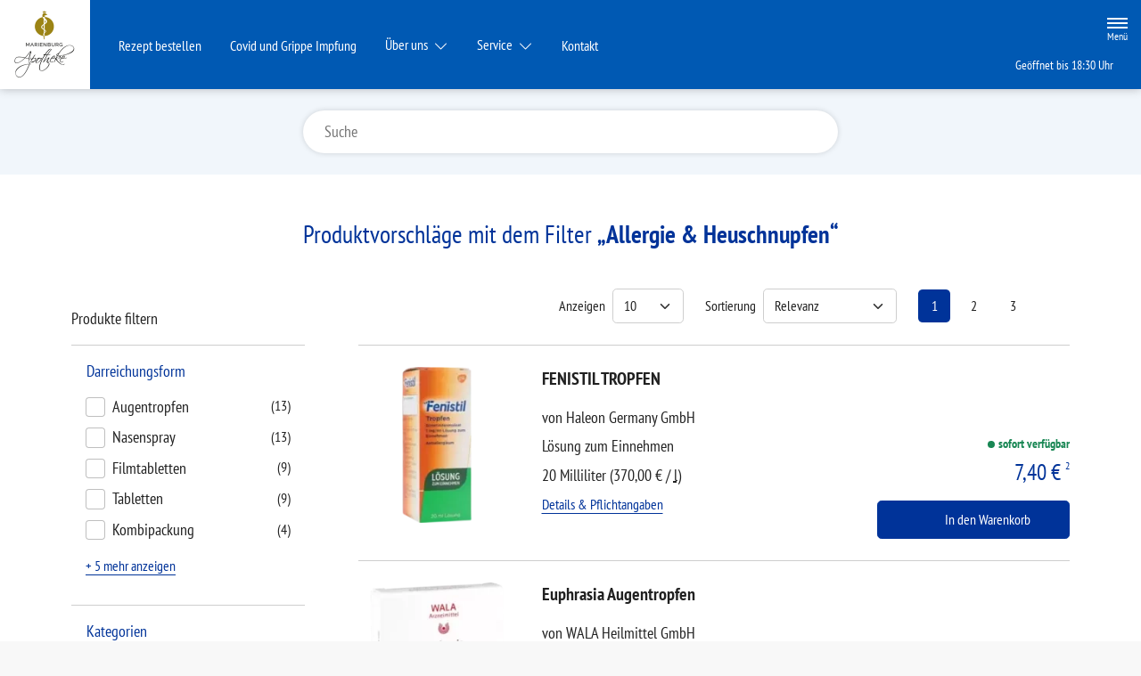

--- FILE ---
content_type: text/html; charset=UTF-8
request_url: https://www.marienburg-apotheke-koeln.de/shop?filter%5Bcategory_id%5D%5B0%5D=2
body_size: 16649
content:
<!doctype html>
<html lang="de">
<head>
    <title>Produktvorschläge mit dem Filter „Allergie &amp; Heuschnupfen“ | Marienburg Apotheke in 50968 Köln</title>
    <meta charset="utf-8">
<meta http-equiv="x-ua-compatible" content="ie=edge">
<meta name="viewport" content="width=device-width, initial-scale=1">
<meta name="theme-color" content="#0059B3">    <meta name="description" content="Produktvorschläge mit dem Filter „Allergie &amp;amp; Heuschnupfen“ präsentiert von Marienburg Apotheke in Köln.">
    <meta property="og:title" content="Produktvorschläge mit dem Filter „Allergie &amp;amp; Heuschnupfen“ | Marienburg Apotheke">
    <meta property="og:site_name" content="Produktvorschläge mit dem Filter „Allergie &amp;amp; Heuschnupfen“ | Marienburg Apotheke">
        <meta name="mobile-web-app-capable" content="yes">
    <link rel="icon" sizes="192x192" href="https://premiumsite.apocdn.net/themes/common/images/home_screen_icon/apotheken_logo_192x192.png">
        <meta name="apple-mobile-web-app-capable" content="yes">     <link rel="apple-touch-icon" href="https://premiumsite.apocdn.net/apple-touch-icon.png">
    <link rel="apple-touch-icon" sizes="76x76" href="https://premiumsite.apocdn.net/apple-touch-icon-76x76.png">
    <link rel="apple-touch-icon" sizes="120x120" href="https://premiumsite.apocdn.net/apple-touch-icon-120x120.png">
    <link rel="apple-touch-icon" sizes="152x152" href="https://premiumsite.apocdn.net/apple-touch-icon-152x152.png">


<meta name="copyright" content="apotheken.de DAN GmbH">
<meta property="og:type" content="website">
<meta property="og:url" itemprop="url" content="marienburg-apotheke-koeln.de">
<meta property="og:image" itemprop="image" content="https://mein-uploads.apocdn.net/21465/logo/Marienburg%20Apotheke.png">
<meta name="format-detection" content="telephone=no">

    
    <link rel="manifest" href="/manifest.json">

                                                <link rel="preload" href="/fonts/pt-sans-narrow-v12-latin-700.woff" as="font" type="font/woff2" crossorigin>
                            <link rel="preload" href="/fonts/pt-sans-narrow-v12-latin-700.woff2" as="font" type="font/woff2" crossorigin>
                            <link rel="preload" href="/fonts/pt-sans-narrow-v12-latin-regular.woff" as="font" type="font/woff2" crossorigin>
                            <link rel="preload" href="/fonts/pt-sans-narrow-v12-latin-regular.woff2" as="font" type="font/woff2" crossorigin>
                        <link rel="preload" href="/fonts/pt-sans-narrow.css" as="style" onload="this.rel='stylesheet';">
            
                        <link rel="stylesheet" href="/color-scheme-build/color-scheme-indigo-not-home.417dd9c0.css" media="all">
                        <link rel="stylesheet" href="/color-scheme-build/color-scheme-indigo.31d28276.css" media="all">
                <link rel="preload" href="/color-scheme-build/color-scheme-indigo-non-blocking.5a568a28.css" as="style" onload="this.rel='stylesheet';">
                <meta name="apple-itunes-app" content="app-id=506362694">
    
    
    <script src="/legacy-build/runtime.9df288f6.js" defer data-turbo-track="reload" data-turbo-eval="false" nomodule integrity="sha384-mE1+j2IQOsimcDidE9F1Yru/wKwSdNSSdGNDtfCYrvAhh5scl0AzmLVh2DosIsgs"></script><script src="/legacy-build/214.fb710443.js" defer data-turbo-track="reload" data-turbo-eval="false" nomodule integrity="sha384-4HOY+NTvDXUFG+SGPNA8w22fYhSOxNEV+xC59y9AGCH22enQNLVaihQ3VktqsCY/"></script><script src="/legacy-build/89.6b28233e.js" defer data-turbo-track="reload" data-turbo-eval="false" nomodule integrity="sha384-aYwlL8dEh8b2hZPiYyupxqtcUW/k0+Cnb/sGrf5cuzXVzQY61oL9x3pgdagLo0JK"></script><script src="/legacy-build/765.53f34551.js" defer data-turbo-track="reload" data-turbo-eval="false" nomodule integrity="sha384-hsihJpiysRo9riUTkV1iWlMJPURdweNtmB3lNrlMsIqiJgqd2vsJEhB1knqkUyte"></script><script src="/legacy-build/stimulus.5025ab06.js" defer data-turbo-track="reload" data-turbo-eval="false" nomodule integrity="sha384-ngLKNCFIePTcoQxuyMjKS1MZILJPpEgzMnjuzcG666UTP2Kop6RQRbJ9COLuCRIK"></script><script src="/modern-build/runtime.962e44e4.js" defer data-turbo-track="reload" data-turbo-eval="false" type="module" integrity="sha384-4GfIZ9QYmCvE5GLUYGw8GGL5h2403CkrS4tGZ3G1VCfss/w25iYQE79ytOUq+Oi7"></script><script src="/modern-build/434.6bd839b1.js" defer data-turbo-track="reload" data-turbo-eval="false" type="module" integrity="sha384-1hO1vko9zz1+IXIXSS7QWLHrYzp4IqzzuJAGWUSwgbn14GGavQkQQJJg5a2iGYks"></script><script src="/modern-build/89.a0d9c62e.js" defer data-turbo-track="reload" data-turbo-eval="false" type="module" integrity="sha384-4MpcC+F0ee3FBN+/ujy0/1flzawMEarWYWlc60poMGXfMmcqPfrXymCMR80szm7m"></script><script src="/modern-build/854.e258fad3.js" defer data-turbo-track="reload" data-turbo-eval="false" type="module" integrity="sha384-CJu8/fWk27r+E4RN/4a9Z1hCRTsZ0v/RweU1+MLRdOZKGVdLJFCLu/fhORpKqz/p"></script><script src="/modern-build/stimulus.28e93a51.js" defer data-turbo-track="reload" data-turbo-eval="false" type="module" integrity="sha384-miohPM8LrISYRTLVMlMiaZqDBrEF9j3DKniA8RDLo3ergVbQVxX3Bq/PjWJJ9+nK"></script>

                                    <script data-controller="tracking" data-tracking-type-value="apothekenDeChat" type="text/plain" src="https://chat-widget.apotheken.de/chat-widget.js"></script>
            <script id="initialize-apotheken-de-chat" type="text/plain">
                function initializeApothekenDeChat() {
                    if (typeof window.apothekenDeChat === 'undefined') {
                        if (typeof window.initApothekenDeChatInterval === 'undefined') {
                            window.initApothekenDeChatInterval = setInterval(initializeApothekenDeChat, 1000);
                        }
                        return;
                    }

                    if (typeof window.initApothekenDeChatInterval !== 'undefined') {
                        clearInterval(window.initApothekenDeChatInterval);
                    }

                    window.apothekenDeChat.initialize({
                        secureId: 'ae1a2375eae591c0dd4f2ff98e90af85',
                        parentUrl: 'https://www.marienburg-apotheke-koeln.de',
                        privacyUrl: '/datenschutz',
                        usageUrl: '/agb'
                    });
                }

                window.addEventListener('turbo:load', initializeApothekenDeChat);
            </script>
            
        
        </head><body class="font-bootstrap-icons-not-ready font-apotheken-icons-v2-not-ready font-ptSans show-search-form" data-controller="menu window-height webfonts error product-search block-search" data-block-search-autosuggestions-url-value="https://www.marienburg-apotheke-koeln.de/suche/suggestions/products" data-cart-count="0" data-locale="de">
    <a href="#content" class="visually-hidden-focusable">Zum Hauptinhalt springen</a>
    <div id="page">
                                <header id="header" data-controller="header" class="icon-style-filled bg-split">
    <nav class="navbar">
        <div class="container-fluid flex-nowrap justify-content-lg-start align-items-start">
            <div class="column-left d-flex flex-column justify-content-start">
                <div class="d-flex">
                                        <a class="navbar-brand d-flex flex-column me-md-2" href="/" aria-label="Zur Startseite">
                        <div class="logo pe-3">
                            <img src="https://mein-uploads.apocdn.net/21465/logo/Marienburg%20Apotheke@500-160.webp" class="img" alt="Logo Marienburg Apotheke" height="80" width="250">
                        </div>
                        <div class="pharmacy-name d-none">
                            <span>Marienburg Apotheke</span>
                        </div>
                    </a>
                    <div class="d-flex flex-column justify-content-center">
                        <div class="pharmacy-name d-none">
                            Marienburg Apotheke
                        </div>
                        <nav id="main-nav" class="d-none d-lg-flex me-5" data-controller="main-nav">
                            <ul class="menu list-inline d-flex flex-wrap align-items-center mb-0">
                                                                                                                                            <li class="menu__item">
                                            <a href="/rezept">Rezept bestellen</a>
                                        </li>
                                                                                                                                                <li class="menu__item">
                                            <a href="/covid-und-grippe-impfung">Covid und Grippe Impfung</a>
                                        </li>
                                                                                                                                                <li class="menu__item">
                                            <a class="dropdown-toggle" data-bs-toggle="collapse" href="#menu-dropdown-1" role="button" aria-expanded="false">
                                                Über uns
                                            </a>
                                        </li>
                                                                                                                                                                                        <li class="menu__item">
                                            <a class="dropdown-toggle" data-bs-toggle="collapse" href="#menu-dropdown-2" role="button" aria-expanded="false">
                                                Service
                                            </a>
                                        </li>
                                                                                                                                                                                        <li class="menu__item">
                                            <a href="/kontakt">Kontakt</a>
                                        </li>
                                                                                                </ul>
                        </nav>
                    </div>
                    </div>
                <div class="d-flex">
                    <a class="navbar-brand navbar-brand--sticky d-flex flex-column me-md-2" href="/" aria-label="Zur Startseite">
                        <div class="logo logo--sticky d-flex align-items-center">
                                                                                                                    <img src="/svg/Deutsche_Apotheke_Logo.svg" class="img me-2 apo-a" alt="Logo Apotheken A" width="551" height="559">
                                                                                                                                                                            <span class="title length-medium">
                                Marienburg Apotheke
                            </span>
                        </div>
                    </a>
                </div>
            </div>
            <div class="column-right d-flex flex-column flex-md-row-reverse flex-lg-column flex-xxl-row-reverse align-items-md-center align-items-lg-end align-items-xxl-center align-self-md-center align-self-lg-start align-self-xxl-center justify-content-end ms-lg-auto">
                <nav id="meta-nav" class="mb-2 mb-md-0 mb-lg-2 mb-xxl-0 ms-md-3 ms-xxl-5" aria-label="Globale Navigation">
                                        <ul class="menu list-inline d-flex align-items-center justify-content-end mb-0">
                                                    <li class="menu__item menu__item--icon list-inline-item">
                                <a href="tel:+49221383433" aria-label="Jetzt Apotheke anrufen">
                                    <i class="bi-telephone" role="img" aria-label="Anrufen"></i>
                                </a>
                            </li>
                                                <li class="menu__item menu__item--icon list-inline-item ms-md-2 ms-lg-2 ms-xxl-3" data-controller="cart-icon">
                                    <a href="/warenkorb" aria-label="Hier Warenkorb öffnen">
                                        <i id="cart-icon" class="bi bi-bag" role="img" aria-label="Warenkorb"></i>
                                    </a>
                                </li>
                            <li class="menu__item menu__item--icon list-inline-item ms-md-2 ms-lg-2 ms-xxl-3 d-none d-md-block">
                                <button id="toggle-search-overlay" aria-label="Suche" aria-haspopup="dialog">
                                    <i class="bi bi-search" role="img" aria-label="Suche" data-action="click->block-search#openOverlay"></i>
                                    <span class="d-none">Suche</span>
                                </button>
                            </li>
                            <li class="menu__item menu__item--toggle list-inline-item ms-md-4 ms-lg-3 ms-xxl-4">
                                <a id="toggle-offcanvas-nav" class="d-flex flex-column justify-content-center" href="#" aria-expanded="false" data-action="click->menu#menuOpen">
                                    <span class="icon"></span>
                                    <span class="title">Menü</span>
                                </a>
                            </li>
                        </ul>
                </nav>
                <div id="dropdown-opening-hours" class="oh dropdown">
    <a id="dropdown-opening-hours__dropdown-toggle" href="#" class="dropdown-toggle" data-bs-toggle="dropdown" aria-expanded="false" data-bs-auto-close="outside" data-header-target="toggle">
        <i class="bi-clock"></i>
                        <span>Geöffnet bis 18:30 Uhr</span>
            <i class="bi-chevron-down"></i>
    </a>
    <div id="dropdown-opening-hours__dropdown-menu" class="dropdown-menu dropdown-menu-end p-4" aria-labelledby="dropdown-opening-hours__dropdown-toggle" style="display:none" data-header-target="menu">
        <div class="d-grid gap-2 mb-4">
            <a href="/notdienst" class="btn btn-danger d-flex justify-content-center align-items-center">
                <i class="theme_icon-emergency-service me-1"></i>
                <span>Notdienst-Apotheken anzeigen</span>
            </a>
        </div>
        <h3 class="h4 text-center">Öffnungszeiten</h3>
                                                                                    <div class="oh-table d-flex flex-wrap">
                                                                                    <div>Montag</div>
                        <div>
                                                            08:00 - 18:30<br>
                                                                                        <small></small>
                                                    </div>
                                                                    <div>Dienstag</div>
                        <div>
                                                            08:00 - 18:30<br>
                                                                                        <small></small>
                                                    </div>
                                                                    <div>Mittwoch</div>
                        <div>
                                                            08:00 - 18:30<br>
                                                                                        <small></small>
                                                    </div>
                                                                    <div>Donnerstag</div>
                        <div>
                                                            08:00 - 18:30<br>
                                                                                        <small></small>
                                                    </div>
                                                                    <div>Freitag</div>
                        <div>
                                                            08:00 - 18:30<br>
                                                                                        <small></small>
                                                    </div>
                                                                    <div>Samstag</div>
                        <div>
                                                            09:00 - 14:00<br>
                                                                                        <small></small>
                                                    </div>
                                                </div>
            </div>
</div>

                </div>
        </div>
    </nav>
</header>

                                                                            <ul id="menu-dropdown-1" class="dropdown-menu main-nav-dropdown">
                                                            <li>
                            <a class="dropdown-item" href="/das-sind-wir">Das sind wir</a>
                        </li>
                                                                                <li>
                            <a class="dropdown-item" href="/unsere-apotheke">Unsere Apotheke</a>
                        </li>
                                                                                <li>
                            <a class="dropdown-item" href="/bildergalerie">Bildergalerie</a>
                        </li>
                                                 </ul>
                                                    <ul id="menu-dropdown-2" class="dropdown-menu main-nav-dropdown">
                                                            <li>
                            <a class="dropdown-item" href="/services">Unsere Leistungen</a>
                        </li>
                                                                                <li>
                            <a class="dropdown-item" href="/notdienst">Notdienst heute</a>
                        </li>
                                                 </ul>
                                            
                <nav id="offcanvas-nav" data-menu-target="menu">
    <header id="offcanvas-nav__header">
        <button id="btn-close-offcanvas-nav" type="button" class="btn-close btn-close--custom" aria-label="Close" data-action="click->menu#menuClose">
            <svg xmlns="http://www.w3.org/2000/svg" width="22" height="22"><path d="M12 11l9.8-9.8a.69.69 0 000-1 .69.69 0 00-1 0L11 10 1.2.21a.69.69 0 00-1 0 .69.69 0 000 1L10 11 .21 20.8a.69.69 0 000 1 .69.69 0 001 0L11 12l9.8 9.8a.7.7 0 101-1z"/></svg>
            <span class="visually-hidden">Menü schließen</span>
        </button>
        <div class="pharmacy-address">
            <address class="text-start m-0 px-3 py-2 py-lg-3 pe-5">
                <span class="pharmacy-name">
                    <figure>
                                                                                                    <img src="/svg/Deutsche_Apotheke_Logo.svg" class="apo-a" alt="" width="30" height="30">
                                           </figure>
                    <span>Marienburg Apotheke</span>
                </span>
                                    <span class="location">
                        <i class="bi-geo-alt-fill"></i>
                        <span>Pferdmengesstr. 22 · 50968 Köln</span>
                    </span>
                                            <span class="phone">
                            <i class="bi-telephone-fill"></i>
                            <a href="tel:+49221383433">Telefon: 0221/38 34 33</a>
                        </span>
                                                                <span class="email">
                            <i class="bi-envelope-fill"></i>
                            <a href="mailto:info@marienburg-apotheke-koeln.de">info@marienburg-apotheke-koeln.de</a>
                        </span>
                                                </address>
            <a href="/kontakt" title="Zur Kontaktseite" class="btn-contact">
                    <i class="bi-chevron-right"></i>
                </a></div>
        <div class="search-form">
            <div class="form-wrap">
                <form action="/shop" class="f-flex p-3 pt-2 pb-2" method="get" data-controller="input-reset">
                        <fieldset>
                            <legend class="visually-hidden">Suche nach Medikamenten, Symptomen, PZNs</legend>
                            <div class="input-group">
                                <input
                                    id="offcanvas-search-field"
                                    type="text"
                                    name="search"
                                    placeholder="Suche"
                                    aria-label="Suche"
                                    autocomplete="off"
                                    aria-haspopup="dialog"
                                    value=""
                                    data-input-reset-target="input" data-block-search-target="offcanvasInput"
                                    data-action="focus->menu#searchFocus keyup->input-reset#toggleBtnReset focus->block-search#focusSuggestionsOffcanvas keyup->block-search#toggleSearchSuggestionsOffcanvas keyup->block-search#autosuggestionsOffcanvas">
                                <i class="bi bi-search text-primary"></i>
                            </div>
                            <button
                                type="reset"
                                class="btn btn-reset"
                                data-input-reset-target="button"
                                data-action="input-reset#reset block-search#reset">
                                <i class="bi bi-x-lg text-primary"></i>
                                <span class="visually-hidden">Suche zurücksetzen</span>
                            </button>
                        </fieldset>
                    </form>
                    <button id="btn-search-form-close" class="btn" data-action="click->menu#searchClose">
                        <i class="bi bi-arrow-left-short text-primary"></i>
                        <span class="visually-hidden">Suche schließen</span>
                    </button>
                </div><div class="autocomplete-results">
                    <div class="p-4 pt-3 pb-3">
                        <div id="offcanvas-search-autocomplete-results-placeholder" class="placeholder results-list">
                            <div data-block-search-target="defaultSuggestionsOffcanvas"></div>
                        </div>
                        <div id="offcanvas-search-autocomplete-results-list" class="results-list" data-block-search-target="suggestionsOffcanvasResultList"></div>
                    </div>
                    <div class="p-4 pt-3 pb-3">
                        <a href="/shop" class="btn btn-outline-primary mt-3 d-block" data-action="product-search#showSearchResults">
                            Alle Ergebnisse anzeigen
                        </a>
                    </div>
                </div></div>
    </header>
    <ul id="panel-menu" class="menu">
                                                <li class="menu__item mm-listitem">
                    <a href="/rezept">Rezept bestellen</a>
                </li>
                                                            <li class="menu__item mm-listitem">
                    <a href="/covid-und-grippe-impfung">Covid und Grippe Impfung</a>
                </li>
                                                            <li class="menu__item">
                    <span>Über uns</span>
                    <ul class="menu menu--sub">
                                                                                                        <li class="menu__item">
                                    <a href="/das-sind-wir">Das sind wir</a>
                                </li>
                                                                                                                                                                                                        <li class="menu__item">
                                    <a href="/unsere-apotheke">Unsere Apotheke</a>
                                </li>
                                                                                                                                                            <li class="menu__item">
                                    <a href="/bildergalerie">Bildergalerie</a>
                                </li>
                                                                                                                                                                                                                                                                            </ul>
                </li>
                                                            <li class="menu__item">
                    <span>Service</span>
                    <ul class="menu menu--sub">
                                                                                                        <li class="menu__item">
                                    <a href="/services">Unsere Leistungen</a>
                                </li>
                                                                                                                                                            <li class="menu__item">
                                    <a href="/notdienst">Notdienst heute</a>
                                </li>
                                                                                            </ul>
                </li>
                                                            <li class="menu__item mm-listitem">
                    <a href="/kontakt">Kontakt</a>
                </li>
                        </ul>
    <footer id="offcanvas-nav__footer" class="p-4 pt-3 pb-3">
        <ul class="menu list-inline mb-0">
            <li class="menu__item list-inline-item">
                <a href="/kontakt" class="menu__item list-inline-item">
                    <i class="bi bi-envelope"></i>
                    <span class="visually-hidden">Schreiben Sie uns eine E-Mail.</span>
                </a>
            </li><li class="menu__item list-inline-item">
                <a href="https://www.facebook.com/marienburgapotheke/" class="menu__item list-inline-item">
                    <i class="bi bi-facebook"></i>
                    <span class="visually-hidden">Besuchen Sie uns auf Facebook.</span>
                </a>
            </li><li class="menu__item list-inline-item">
                <a href="https://www.instagram.com/testzentrum_marienburgapotheke/" class="menu__item list-inline-item">
                    <i class="bi bi-instagram"></i>
                    <span class="visually-hidden">Besuchen Sie uns auf Instagram.</span>
                </a>
            </li></ul>
    </footer>
</nav>

                <div id="content">
            <div class="b b--search-form bg-light" data-block-search-target="form">
    <div class="container-fluid side-padding bg-light search-form-container" data-block-search-target="formContainer">
        <div class="search-form mx-auto py-3 py-sm-4">
            <h4 class="headline text-primary text-center d-none d-md-block">
                <strong>Suche</strong> nach Medikamenten, Symptomen, PZNs</h4>
            <form action="/shop" data-controller="input-reset">
                    <fieldset>
                        <legend class="visually-hidden">Suche nach Medikamenten, Symptomen, PZNs</legend>
                        <button class="close-search-overlay" aria-label="Suche schließen" data-action="click->block-search#closeOverlay">
                            <i class="bi bi-arrow-left-short text-primary"></i>
                            <span class="visually-hidden">Suche schließen</span>
                        </button>
                        <i class="bi bi-search text-primary" data-action="click->block-search#openOverlay"></i>
                        <div class="input-group">
                            <input
                                type="text"
                                id="search-field"
                                class="input-search"
                                name="search"
                                placeholder="Suche"
                                aria-label="Suche"
                                autocomplete="off"
                                value=""
                                data-input-reset-target="input" data-block-search-target="input"
                                data-action="keyup->input-reset#toggleBtnReset product-search#search keyup->block-search#autosuggestions keyup->block-search#toggleSearchSuggestions keyup->product-search#toggleSearchSuggestions click->block-search#openOverlay keydown.enter->product-search#showSearchResults">
                        </div>
                        <button
                            type="reset"
                            class="btn btn-reset input-reset-trigger"
                            data-target-input="search-field"
                            data-input-reset-target="button"
                            data-action="input-reset#reset block-search#reset">
                            <i class="bi bi-x-lg text-primary"></i>
                            <span class="visually-hidden">Suche zurücksetzen</span>
                        </button>
                        <button id="toggle-offcanvas-search" class="toggle-offcanvas-search d-block d-md-none" data-action="click->menu#searchOpen" aria-label="Suche öffnen">
                            <span class="visually-hidden">Suche öffnen</span>
                        </button>
                    </fieldset>
                </form>
                <div class="autocomplete-results py-3">
                        <div id="search-autocomplete-results-placeholder" class="placeholder results-list px-3">
                            <div data-product-search-target="searchSuggestions" data-block-search-target="defaultSuggestions">
                            </div>
                        </div>
                        <div id="search-autocomplete-results-list" class="results-list px-3" data-block-search-target="suggestionsResultList">
                        </div>
                        <div>
                            <a href="/shop" class="btn btn-outline-primary mt-3 d-block" data-action="product-search#showSearchResults">
                                Alle Ergebnisse anzeigen
                            </a>
                        </div>
                    </div>
                        </div>
    </div>
    <div class="bg" data-action="click->block-search#closeOverlay"></div>
</div>

                <form data-search-url="/shop" action="/shop" data-product-search-target="searchForm">
        <div class="b b--search-results" data-controller="tabs">
            <fieldset>
                <legend class="visually-hidden">Suchparameter</legend>
                <input type="hidden" name="search" value="" data-product-search-target="searchResultSearchHidden">
                <input type="hidden" name="page" value="1" data-product-search-target="searchResultPageHidden">
                <input type="hidden" name="limit" value="10" data-product-search-target="searchResultLimitHidden">
                <input type="hidden" name="sort" value="" data-product-search-target="searchResultSortHidden">
                <input type="hidden" name="offers" value="">
                <input type="hidden" name="activeTab" value="" data-tabs-target="activeTab">
            </fieldset>
            <div class="nav-tabs-wrap side-padding bg-light d-flex justify-content-center hidden">
                <ul class="nav nav-tabs" id="search-results-tabs" role="tablist">
                    <li class="nav-item">
                        <button class="nav-link active" id="tab-produkte" data-bs-toggle="tab" data-bs-target="#produkte" type="button" role="tab" aria-controls="produkte" aria-selected="true" data-action="click->tabs#showContent"data-tabs-target="tab">
                            Produkte
                        </button>
                    </li>
                    <li class="nav-item">
                        <button class="nav-link" id="tab-inhalte" data-bs-toggle="tab" data-bs-target="#inhalte" type="button" role="tab" aria-controls="inhalte" aria-selected="false" data-action="click->tabs#showContent"data-tabs-target="tab">
                            Inhalte
                        </button>
                    </li>
                </ul>
            </div>

            <div class="tab-content container-fluid side-padding py-3 py-lg-5" id="search-tab-content">
                <div class="tab-pane tab-pane--products fade show active" id="produkte" role="tabpanel" aria-labelledby="tab-produkte" data-tabs-target="content">

                    <div class="search-results__products">
                        <h1 class="h3 headline text-primary">
                                    Produktvorschläge mit dem Filter <strong>„Allergie &amp; Heuschnupfen“</strong>
                                </h1>
                        <div class="d-grid d-lg-none d-sm-flex justify-content-sm-center pb-3">
                            <button id="btn-search-filter-modal" class="btn btn-primary btn-filter" data-action="product-search#clickFilterSearchResults">
                                                                    Produkte filtern
                                                            </button>
                        </div>

                        <div class="row">
                            <div class="col col-12 col-lg-3 col--sidebar" data-controller="collapse-more">
                                <div id="search-filter" class="search-filter modal modal-fullscreen-container fade" tabindex="-1" aria-labelledby="search-tab-content" aria-hidden="false" data-product-search-target="searchFilterModalDiv">
                                    <div class="modal-dialog modal-fullscreen">
                                        <div class="search-filter-content modal-content">

                                            <header>
                                                <div class="modal-header d-lg-none">
                                                    <h5 class="modal-title">Filter</h5>
                                                    <button type="button" class="btn-close btn-close--custom" data-bs-dismiss="modal" aria-label="Schließen">
                                                        <svg xmlns="http://www.w3.org/2000/svg" width="22" height="22"><path d="M12 11l9.8-9.8a.69.69 0 000-1 .69.69 0 00-1 0L11 10 1.2.21a.69.69 0 00-1 0 .69.69 0 000 1L10 11 .21 20.8a.69.69 0 000 1 .69.69 0 001 0L11 12l9.8 9.8a.7.7 0 101-1z"/></svg>
                                                        <span class="d-none">Schließen</span>
                                                    </button>
                                                </div>
                                                <div class="d-none d-lg-flex py-3">
                                                                                                            Produkte filtern
                                                                                                    </div>
                                            </header>

                                            <div class="filters modal-body px-lg-0">

                                                <div class="filter filter--sorting d-lg-none">
                                                    <label class="form-label">
                                                        Sortieren nach
                                                    </label>
                                                    <div class="btn-group btn-group--scrollable" role="group" aria-label="Basic radio toggle button group">
                                                        <fieldset>
                                                            <legend class="visually-hidden">Sortierung</legend>
                                                            <input type="radio" id="sorting-option-1" class="btn-check" name="btnradio" value="relevance_score:DESC" autocomplete="off" title="Sortierung nach Relevanz" checked="checked" data-action="product-search#changeSearchResultSortInModal">
                                                            <label class="btn btn-outline-secondary" for="sorting-option-1" aria-label="Sortieren nach Relevanz">Relevanz</label>
                                                            <input type="radio" id="sorting-option-5" class="btn-check" name="btnradio" value="name:ASC" autocomplete="off" title="Sortierung von A-Z"  data-action="product-search#changeSearchResultSortInModal">
                                                            <label class="btn btn-outline-secondary" for="sorting-option-5" aria-label="Sortieren von A bis Z">von A bis Z</label>
                                                            <input type="radio" id="sorting-option-6" class="btn-check" name="btnradio" value="name:DESC" autocomplete="off" title="Sortierung von Z-A"  data-action="product-search#changeSearchResultSortInModal">
                                                            <label class="btn btn-outline-secondary" for="sorting-option-6" aria-label="Sortieren von Z bis A">von Z bis A</label>
                                                        </fieldset>
                                                    </div>
                                                </div>

                                                <div class="filter filter--per-page d-lg-none">
                                                    <button class="btn btn-filter-modal text-primary" data-bs-target="#modal-per-page" data-bs-toggle="modal" data-bs-dismiss="modal" data-action="product-search#showSubModal">
                                                        <span>Anzeigen</span>
                                                        <div class="selected"></div>
                                                        <i class="bi bi-chevron-right"></i>
                                                    </button>
                                                </div>

                                                                                                    <div class="filter filter--dosage-form">
                                                        <button class="btn btn-filter-modal text-primary d-lg-none" data-bs-target="#modal-dosage-form" data-bs-toggle="modal" data-bs-dismiss="modal" data-action="product-search#showSubModal">
                                                            <span>Darreichungsform</span>
                                                            <i class="bi bi-chevron-right"></i>
                                                        </button>
                                                        <button class="btn btn-filter-collapse text-primary d-none d-lg-flex" type="button" data-bs-toggle="collapse" data-bs-target="#collapse-dosage-form" aria-expanded="true" aria-controls="collapse-dosage-form">
                                                            <span>Darreichungsform</span>
                                                            <i class="bi bi-chevron-right"></i>
                                                        </button>
                                                        <fieldset>
                                                            <legend class="visually-hidden">Darreichungsform</legend>
                                                            <div class="collapse filter-collapse pb-3 label-rows-2 show" id="collapse-dosage-form"
    data-controller="collapse-more">
    <div id="collapse-filter-options-list-dosage-form" class="filter-options-list"
        data-collapse-more-target="optionList">
                                                        <div class="form-check">
                <input
                    type="checkbox"
                    id="collapse-dosage-form-option-0"
                    name="filter[dosage_form][]"
                    title="Darreichungsform Augentropfen auswählen"
                    class="form-check-input"
                    value="ATR"
                    data-mode="collapse"
                    data-twin="modal-dosage-form-option-0"
                                        data-action="click->product-search#changeSearchResultFilter" >
                <label
                    class="form-check-label"
                    for="collapse-dosage-form-option-0">
                    Augentropfen
                </label>
                                    <span class="total">(13)</span>
                            </div>
                                            <div class="form-check">
                <input
                    type="checkbox"
                    id="collapse-dosage-form-option-1"
                    name="filter[dosage_form][]"
                    title="Darreichungsform Nasenspray auswählen"
                    class="form-check-input"
                    value="NAS"
                    data-mode="collapse"
                    data-twin="modal-dosage-form-option-1"
                                        data-action="click->product-search#changeSearchResultFilter" >
                <label
                    class="form-check-label"
                    for="collapse-dosage-form-option-1">
                    Nasenspray
                </label>
                                    <span class="total">(13)</span>
                            </div>
                                            <div class="form-check">
                <input
                    type="checkbox"
                    id="collapse-dosage-form-option-2"
                    name="filter[dosage_form][]"
                    title="Darreichungsform Filmtabletten auswählen"
                    class="form-check-input"
                    value="FTA"
                    data-mode="collapse"
                    data-twin="modal-dosage-form-option-2"
                                        data-action="click->product-search#changeSearchResultFilter" >
                <label
                    class="form-check-label"
                    for="collapse-dosage-form-option-2">
                    Filmtabletten
                </label>
                                    <span class="total">(9)</span>
                            </div>
                                            <div class="form-check">
                <input
                    type="checkbox"
                    id="collapse-dosage-form-option-3"
                    name="filter[dosage_form][]"
                    title="Darreichungsform Tabletten auswählen"
                    class="form-check-input"
                    value="TAB"
                    data-mode="collapse"
                    data-twin="modal-dosage-form-option-3"
                                        data-action="click->product-search#changeSearchResultFilter" >
                <label
                    class="form-check-label"
                    for="collapse-dosage-form-option-3">
                    Tabletten
                </label>
                                    <span class="total">(9)</span>
                            </div>
                                            <div class="form-check">
                <input
                    type="checkbox"
                    id="collapse-dosage-form-option-4"
                    name="filter[dosage_form][]"
                    title="Darreichungsform Kombipackung auswählen"
                    class="form-check-input"
                    value="KPG"
                    data-mode="collapse"
                    data-twin="modal-dosage-form-option-4"
                                        data-action="click->product-search#changeSearchResultFilter" >
                <label
                    class="form-check-label"
                    for="collapse-dosage-form-option-4">
                    Kombipackung
                </label>
                                    <span class="total">(4)</span>
                            </div>
                                            <div class="form-check d-none">
                <input
                    type="checkbox"
                    id="collapse-dosage-form-option-5"
                    name="filter[dosage_form][]"
                    title="Darreichungsform Lösung zum Einnehmen auswählen"
                    class="form-check-input"
                    value="LSE"
                    data-mode="collapse"
                    data-twin="modal-dosage-form-option-5"
                                        data-action="click->product-search#changeSearchResultFilter" >
                <label
                    class="form-check-label"
                    for="collapse-dosage-form-option-5">
                    Lösung zum Einnehmen
                </label>
                                    <span class="total">(3)</span>
                            </div>
                                            <div class="form-check d-none">
                <input
                    type="checkbox"
                    id="collapse-dosage-form-option-6"
                    name="filter[dosage_form][]"
                    title="Darreichungsform Creme auswählen"
                    class="form-check-input"
                    value="CRE"
                    data-mode="collapse"
                    data-twin="modal-dosage-form-option-6"
                                        data-action="click->product-search#changeSearchResultFilter" >
                <label
                    class="form-check-label"
                    for="collapse-dosage-form-option-6">
                    Creme
                </label>
                                    <span class="total">(2)</span>
                            </div>
                                            <div class="form-check d-none">
                <input
                    type="checkbox"
                    id="collapse-dosage-form-option-7"
                    name="filter[dosage_form][]"
                    title="Darreichungsform Mischung auswählen"
                    class="form-check-input"
                    value="MIS"
                    data-mode="collapse"
                    data-twin="modal-dosage-form-option-7"
                                        data-action="click->product-search#changeSearchResultFilter" >
                <label
                    class="form-check-label"
                    for="collapse-dosage-form-option-7">
                    Mischung
                </label>
                                    <span class="total">(2)</span>
                            </div>
                                            <div class="form-check d-none">
                <input
                    type="checkbox"
                    id="collapse-dosage-form-option-8"
                    name="filter[dosage_form][]"
                    title="Darreichungsform Flüssig auswählen"
                    class="form-check-input"
                    value="FLU"
                    data-mode="collapse"
                    data-twin="modal-dosage-form-option-8"
                                        data-action="click->product-search#changeSearchResultFilter" >
                <label
                    class="form-check-label"
                    for="collapse-dosage-form-option-8">
                    Flüssig
                </label>
                                    <span class="total">(1)</span>
                            </div>
                                            <div class="form-check d-none">
                <input
                    type="checkbox"
                    id="collapse-dosage-form-option-9"
                    name="filter[dosage_form][]"
                    title="Darreichungsform Gel auswählen"
                    class="form-check-input"
                    value="GEL"
                    data-mode="collapse"
                    data-twin="modal-dosage-form-option-9"
                                        data-action="click->product-search#changeSearchResultFilter" >
                <label
                    class="form-check-label"
                    for="collapse-dosage-form-option-9">
                    Gel
                </label>
                                    <span class="total">(1)</span>
                            </div>
                                            <div class="form-check d-none">
                <input
                    type="checkbox"
                    id="collapse-dosage-form-option-10"
                    name="filter[dosage_form][]"
                    title="Darreichungsform Globuli auswählen"
                    class="form-check-input"
                    value="GLO"
                    data-mode="collapse"
                    data-twin="modal-dosage-form-option-10"
                                        data-action="click->product-search#changeSearchResultFilter" >
                <label
                    class="form-check-label"
                    for="collapse-dosage-form-option-10">
                    Globuli
                </label>
                                    <span class="total">(1)</span>
                            </div>
                                            <div class="form-check d-none">
                <input
                    type="checkbox"
                    id="collapse-dosage-form-option-11"
                    name="filter[dosage_form][]"
                    title="Darreichungsform Lösung auswählen"
                    class="form-check-input"
                    value="LOE"
                    data-mode="collapse"
                    data-twin="modal-dosage-form-option-11"
                                        data-action="click->product-search#changeSearchResultFilter" >
                <label
                    class="form-check-label"
                    for="collapse-dosage-form-option-11">
                    Lösung
                </label>
                                    <span class="total">(1)</span>
                            </div>
                                            <div class="form-check d-none">
                <input
                    type="checkbox"
                    id="collapse-dosage-form-option-12"
                    name="filter[dosage_form][]"
                    title="Darreichungsform Nasendosierspray auswählen"
                    class="form-check-input"
                    value="NDS"
                    data-mode="collapse"
                    data-twin="modal-dosage-form-option-12"
                                        data-action="click->product-search#changeSearchResultFilter" >
                <label
                    class="form-check-label"
                    for="collapse-dosage-form-option-12">
                    Nasendosierspray
                </label>
                                    <span class="total">(1)</span>
                            </div>
                                            <div class="form-check d-none">
                <input
                    type="checkbox"
                    id="collapse-dosage-form-option-13"
                    name="filter[dosage_form][]"
                    title="Darreichungsform Pumplösung auswählen"
                    class="form-check-input"
                    value="PPL"
                    data-mode="collapse"
                    data-twin="modal-dosage-form-option-13"
                                        data-action="click->product-search#changeSearchResultFilter" >
                <label
                    class="form-check-label"
                    for="collapse-dosage-form-option-13">
                    Pumplösung
                </label>
                                    <span class="total">(1)</span>
                            </div>
                                            <div class="form-check d-none">
                <input
                    type="checkbox"
                    id="collapse-dosage-form-option-14"
                    name="filter[dosage_form][]"
                    title="Darreichungsform Retard-Tabletten auswählen"
                    class="form-check-input"
                    value="RET"
                    data-mode="collapse"
                    data-twin="modal-dosage-form-option-14"
                                        data-action="click->product-search#changeSearchResultFilter" >
                <label
                    class="form-check-label"
                    for="collapse-dosage-form-option-14">
                    Retard-Tabletten
                </label>
                                    <span class="total">(1)</span>
                            </div>
                                            <div class="form-check d-none">
                <input
                    type="checkbox"
                    id="collapse-dosage-form-option-15"
                    name="filter[dosage_form][]"
                    title="Darreichungsform Saft auswählen"
                    class="form-check-input"
                    value="SAF"
                    data-mode="collapse"
                    data-twin="modal-dosage-form-option-15"
                                        data-action="click->product-search#changeSearchResultFilter" >
                <label
                    class="form-check-label"
                    for="collapse-dosage-form-option-15">
                    Saft
                </label>
                                    <span class="total">(1)</span>
                            </div>
                                            <div class="form-check d-none">
                <input
                    type="checkbox"
                    id="collapse-dosage-form-option-16"
                    name="filter[dosage_form][]"
                    title="Darreichungsform Überzogene Tabletten auswählen"
                    class="form-check-input"
                    value="UTA"
                    data-mode="collapse"
                    data-twin="modal-dosage-form-option-16"
                                        data-action="click->product-search#changeSearchResultFilter" >
                <label
                    class="form-check-label"
                    for="collapse-dosage-form-option-16">
                    Überzogene Tabletten
                </label>
                                    <span class="total">(1)</span>
                            </div>
                        </div>
            <a
            href="#"
            class="d-inline-block link-show-more-filter-options py-2"
            data-action="collapse-more#show"
            data-collapse-more-target="textLink"
            data-step="5">
            <span class="text-link">
                +
                <span class="remaining-amount-number" data-collapse-more-target="remainingAmountNumber">
                                            5
                                    </span>
                mehr anzeigen
            </span>
        </a>
    </div>

                                                        </fieldset>
                                                    </div>
                                                
                                                
                                                
                                                                                                    <div class="filter filter--category-id">
                                                        <button class="btn btn-filter-modal text-primary d-lg-none" data-bs-target="#modal-category-id" data-bs-toggle="modal" data-bs-dismiss="modal" data-action="product-search#showSubModal">
                                                            <span>Kategorien</span>
                                                            <i class="bi bi-chevron-right"></i>
                                                        </button>
                                                        <button class="btn btn-filter-collapse text-primary d-none d-lg-flex" type="button" data-bs-toggle="collapse" data-bs-target="#collapse-category-id" aria-expanded="true" aria-controls="collapse-category-id">
                                                            <span>Kategorien</span>
                                                            <i class="bi bi-chevron-right"></i>
                                                        </button>
                                                        <fieldset>
                                                            <legend class="visually-hidden">Kategorien</legend>
                                                            <div class="collapse filter-collapse pb-3 show" id="collapse-category-id"
    data-controller="collapse-more">
    <div id="collapse-filter-options-list-category-id" class="filter-options-list"
        data-collapse-more-target="optionList">
                                                        <div class="form-check">
                <input
                    type="checkbox"
                    id="collapse-category-id-option-0"
                    name="filter[category_id][]"
                    title="Kategorien Allergie &amp; Heuschnupfen auswählen"
                    class="form-check-input"
                    value="2"
                    data-mode="collapse"
                    data-twin="modal-category-id-option-0"
                    checked                    data-action="click->product-search#changeSearchResultFilter" >
                <label
                    class="form-check-label"
                    for="collapse-category-id-option-0">
                    Allergie &amp; Heuschnupfen
                </label>
                                    <span class="total">(65)</span>
                            </div>
                        </div>
    </div>

                                                        </fieldset>
                                                    </div>
                                                
                                                
                                                                                                    <div class="filter filter--manufacturer">
                                                        <button class="btn btn-filter-modal text-primary d-lg-none" data-bs-target="#modal-manufacturer" data-bs-toggle="modal" data-bs-dismiss="modal" data-action="product-search#showSubModal">
                                                            <span>Hersteller</span>
                                                            <i class="bi bi-chevron-right"></i>
                                                        </button>
                                                        <button class="btn btn-filter-collapse text-primary d-none d-lg-flex" type="button" data-bs-toggle="collapse" data-bs-target="#collapse-manufacturer" aria-expanded="true" aria-controls="collapse-manufacturer">
                                                            <span>Hersteller</span>
                                                            <i class="bi bi-chevron-right"></i>
                                                        </button>
                                                        <fieldset>
                                                            <legend class="visually-hidden">Hersteller</legend>
                                                            <div class="collapse filter-collapse pb-3 label-rows-2 show" id="collapse-manufacturer"
    data-controller="collapse-more">
    <div id="collapse-filter-options-list-manufacturer" class="filter-options-list"
        data-collapse-more-target="optionList">
                                                        <div class="form-check">
                <input
                    type="checkbox"
                    id="collapse-manufacturer-option-0"
                    name="filter[vendor_id][]"
                    title="Hersteller Kenvue Germany GmbH (OTC) auswählen"
                    class="form-check-input"
                    value="4102"
                    data-mode="collapse"
                    data-twin="modal-manufacturer-option-0"
                                        data-action="click->product-search#changeSearchResultFilter" >
                <label
                    class="form-check-label"
                    for="collapse-manufacturer-option-0">
                    Kenvue Germany GmbH (OTC)
                </label>
                                    <span class="total">(6)</span>
                            </div>
                                            <div class="form-check">
                <input
                    type="checkbox"
                    id="collapse-manufacturer-option-1"
                    name="filter[vendor_id][]"
                    title="Hersteller Hexal AG auswählen"
                    class="form-check-input"
                    value="11965"
                    data-mode="collapse"
                    data-twin="modal-manufacturer-option-1"
                                        data-action="click->product-search#changeSearchResultFilter" >
                <label
                    class="form-check-label"
                    for="collapse-manufacturer-option-1">
                    Hexal AG
                </label>
                                    <span class="total">(6)</span>
                            </div>
                                            <div class="form-check">
                <input
                    type="checkbox"
                    id="collapse-manufacturer-option-2"
                    name="filter[vendor_id][]"
                    title="Hersteller Dr. Gerhard Mann Chem.-pharm.Fabrik GmbH auswählen"
                    class="form-check-input"
                    value="18670"
                    data-mode="collapse"
                    data-twin="modal-manufacturer-option-2"
                                        data-action="click->product-search#changeSearchResultFilter" >
                <label
                    class="form-check-label"
                    for="collapse-manufacturer-option-2">
                    Dr. Gerhard Mann Chem.-pharm.Fabrik GmbH
                </label>
                                    <span class="total">(6)</span>
                            </div>
                                            <div class="form-check">
                <input
                    type="checkbox"
                    id="collapse-manufacturer-option-3"
                    name="filter[vendor_id][]"
                    title="Hersteller ratiopharm GmbH auswählen"
                    class="form-check-input"
                    value="25137"
                    data-mode="collapse"
                    data-twin="modal-manufacturer-option-3"
                                        data-action="click->product-search#changeSearchResultFilter" >
                <label
                    class="form-check-label"
                    for="collapse-manufacturer-option-3">
                    ratiopharm GmbH
                </label>
                                    <span class="total">(6)</span>
                            </div>
                                            <div class="form-check">
                <input
                    type="checkbox"
                    id="collapse-manufacturer-option-4"
                    name="filter[vendor_id][]"
                    title="Hersteller URSAPHARM Arzneimittel GmbH auswählen"
                    class="form-check-input"
                    value="2960"
                    data-mode="collapse"
                    data-twin="modal-manufacturer-option-4"
                                        data-action="click->product-search#changeSearchResultFilter" >
                <label
                    class="form-check-label"
                    for="collapse-manufacturer-option-4">
                    URSAPHARM Arzneimittel GmbH
                </label>
                                    <span class="total">(4)</span>
                            </div>
                                            <div class="form-check d-none">
                <input
                    type="checkbox"
                    id="collapse-manufacturer-option-5"
                    name="filter[vendor_id][]"
                    title="Hersteller Cooper Consumer Health Deutschland GmbH auswählen"
                    class="form-check-input"
                    value="13811"
                    data-mode="collapse"
                    data-twin="modal-manufacturer-option-5"
                                        data-action="click->product-search#changeSearchResultFilter" >
                <label
                    class="form-check-label"
                    for="collapse-manufacturer-option-5">
                    Cooper Consumer Health Deutschland GmbH
                </label>
                                    <span class="total">(4)</span>
                            </div>
                                            <div class="form-check d-none">
                <input
                    type="checkbox"
                    id="collapse-manufacturer-option-6"
                    name="filter[vendor_id][]"
                    title="Hersteller Haleon Germany GmbH auswählen"
                    class="form-check-input"
                    value="8250"
                    data-mode="collapse"
                    data-twin="modal-manufacturer-option-6"
                                        data-action="click->product-search#changeSearchResultFilter" >
                <label
                    class="form-check-label"
                    for="collapse-manufacturer-option-6">
                    Haleon Germany GmbH
                </label>
                                    <span class="total">(3)</span>
                            </div>
                                            <div class="form-check d-none">
                <input
                    type="checkbox"
                    id="collapse-manufacturer-option-7"
                    name="filter[vendor_id][]"
                    title="Hersteller MCM KLOSTERFRAU Vertr. GmbH auswählen"
                    class="form-check-input"
                    value="15350"
                    data-mode="collapse"
                    data-twin="modal-manufacturer-option-7"
                                        data-action="click->product-search#changeSearchResultFilter" >
                <label
                    class="form-check-label"
                    for="collapse-manufacturer-option-7">
                    MCM KLOSTERFRAU Vertr. GmbH
                </label>
                                    <span class="total">(3)</span>
                            </div>
                                            <div class="form-check d-none">
                <input
                    type="checkbox"
                    id="collapse-manufacturer-option-8"
                    name="filter[vendor_id][]"
                    title="Hersteller Zentiva Pharma GmbH auswählen"
                    class="form-check-input"
                    value="17635"
                    data-mode="collapse"
                    data-twin="modal-manufacturer-option-8"
                                        data-action="click->product-search#changeSearchResultFilter" >
                <label
                    class="form-check-label"
                    for="collapse-manufacturer-option-8">
                    Zentiva Pharma GmbH
                </label>
                                    <span class="total">(3)</span>
                            </div>
                                            <div class="form-check d-none">
                <input
                    type="checkbox"
                    id="collapse-manufacturer-option-9"
                    name="filter[vendor_id][]"
                    title="Hersteller Biologische Heilmittel Heel GmbH auswählen"
                    class="form-check-input"
                    value="36260"
                    data-mode="collapse"
                    data-twin="modal-manufacturer-option-9"
                                        data-action="click->product-search#changeSearchResultFilter" >
                <label
                    class="form-check-label"
                    for="collapse-manufacturer-option-9">
                    Biologische Heilmittel Heel GmbH
                </label>
                                    <span class="total">(3)</span>
                            </div>
                                            <div class="form-check d-none">
                <input
                    type="checkbox"
                    id="collapse-manufacturer-option-10"
                    name="filter[vendor_id][]"
                    title="Hersteller MEDICE Arzneimittel Pütter GmbH&amp;Co.KG auswählen"
                    class="form-check-input"
                    value="19130"
                    data-mode="collapse"
                    data-twin="modal-manufacturer-option-10"
                                        data-action="click->product-search#changeSearchResultFilter" >
                <label
                    class="form-check-label"
                    for="collapse-manufacturer-option-10">
                    MEDICE Arzneimittel Pütter GmbH&amp;Co.KG
                </label>
                                    <span class="total">(2)</span>
                            </div>
                                            <div class="form-check d-none">
                <input
                    type="checkbox"
                    id="collapse-manufacturer-option-11"
                    name="filter[vendor_id][]"
                    title="Hersteller Strathmann GmbH &amp; Co.KG auswählen"
                    class="form-check-input"
                    value="30315"
                    data-mode="collapse"
                    data-twin="modal-manufacturer-option-11"
                                        data-action="click->product-search#changeSearchResultFilter" >
                <label
                    class="form-check-label"
                    for="collapse-manufacturer-option-11">
                    Strathmann GmbH &amp; Co.KG
                </label>
                                    <span class="total">(2)</span>
                            </div>
                                            <div class="form-check d-none">
                <input
                    type="checkbox"
                    id="collapse-manufacturer-option-12"
                    name="filter[vendor_id][]"
                    title="Hersteller DHU-Arzneimittel GmbH &amp; Co. KG auswählen"
                    class="form-check-input"
                    value="36245"
                    data-mode="collapse"
                    data-twin="modal-manufacturer-option-12"
                                        data-action="click->product-search#changeSearchResultFilter" >
                <label
                    class="form-check-label"
                    for="collapse-manufacturer-option-12">
                    DHU-Arzneimittel GmbH &amp; Co. KG
                </label>
                                    <span class="total">(2)</span>
                            </div>
                                            <div class="form-check d-none">
                <input
                    type="checkbox"
                    id="collapse-manufacturer-option-13"
                    name="filter[vendor_id][]"
                    title="Hersteller Hevert-Arzneimittel GmbH &amp; Co. KG auswählen"
                    class="form-check-input"
                    value="36279"
                    data-mode="collapse"
                    data-twin="modal-manufacturer-option-13"
                                        data-action="click->product-search#changeSearchResultFilter" >
                <label
                    class="form-check-label"
                    for="collapse-manufacturer-option-13">
                    Hevert-Arzneimittel GmbH &amp; Co. KG
                </label>
                                    <span class="total">(2)</span>
                            </div>
                                            <div class="form-check d-none">
                <input
                    type="checkbox"
                    id="collapse-manufacturer-option-14"
                    name="filter[vendor_id][]"
                    title="Hersteller Pari GmbH auswählen"
                    class="form-check-input"
                    value="1013"
                    data-mode="collapse"
                    data-twin="modal-manufacturer-option-14"
                                        data-action="click->product-search#changeSearchResultFilter" >
                <label
                    class="form-check-label"
                    for="collapse-manufacturer-option-14">
                    Pari GmbH
                </label>
                                    <span class="total">(1)</span>
                            </div>
                                            <div class="form-check d-none">
                <input
                    type="checkbox"
                    id="collapse-manufacturer-option-15"
                    name="filter[vendor_id][]"
                    title="Hersteller OmniVision GmbH auswählen"
                    class="form-check-input"
                    value="2027"
                    data-mode="collapse"
                    data-twin="modal-manufacturer-option-15"
                                        data-action="click->product-search#changeSearchResultFilter" >
                <label
                    class="form-check-label"
                    for="collapse-manufacturer-option-15">
                    OmniVision GmbH
                </label>
                                    <span class="total">(1)</span>
                            </div>
                                            <div class="form-check d-none">
                <input
                    type="checkbox"
                    id="collapse-manufacturer-option-16"
                    name="filter[vendor_id][]"
                    title="Hersteller Uriach Germany GmbH auswählen"
                    class="form-check-input"
                    value="5258"
                    data-mode="collapse"
                    data-twin="modal-manufacturer-option-16"
                                        data-action="click->product-search#changeSearchResultFilter" >
                <label
                    class="form-check-label"
                    for="collapse-manufacturer-option-16">
                    Uriach Germany GmbH
                </label>
                                    <span class="total">(1)</span>
                            </div>
                                            <div class="form-check d-none">
                <input
                    type="checkbox"
                    id="collapse-manufacturer-option-17"
                    name="filter[vendor_id][]"
                    title="Hersteller STADA Consumer Health Deutschland GmbH auswählen"
                    class="form-check-input"
                    value="7118"
                    data-mode="collapse"
                    data-twin="modal-manufacturer-option-17"
                                        data-action="click->product-search#changeSearchResultFilter" >
                <label
                    class="form-check-label"
                    for="collapse-manufacturer-option-17">
                    STADA Consumer Health Deutschland GmbH
                </label>
                                    <span class="total">(1)</span>
                            </div>
                                            <div class="form-check d-none">
                <input
                    type="checkbox"
                    id="collapse-manufacturer-option-18"
                    name="filter[vendor_id][]"
                    title="Hersteller Altamira Medica AG auswählen"
                    class="form-check-input"
                    value="11906"
                    data-mode="collapse"
                    data-twin="modal-manufacturer-option-18"
                                        data-action="click->product-search#changeSearchResultFilter" >
                <label
                    class="form-check-label"
                    for="collapse-manufacturer-option-18">
                    Altamira Medica AG
                </label>
                                    <span class="total">(1)</span>
                            </div>
                                            <div class="form-check d-none">
                <input
                    type="checkbox"
                    id="collapse-manufacturer-option-19"
                    name="filter[vendor_id][]"
                    title="Hersteller A. Nattermann &amp; Cie GmbH auswählen"
                    class="form-check-input"
                    value="12565"
                    data-mode="collapse"
                    data-twin="modal-manufacturer-option-19"
                                        data-action="click->product-search#changeSearchResultFilter" >
                <label
                    class="form-check-label"
                    for="collapse-manufacturer-option-19">
                    A. Nattermann &amp; Cie GmbH
                </label>
                                    <span class="total">(1)</span>
                            </div>
                                            <div class="form-check d-none">
                <input
                    type="checkbox"
                    id="collapse-manufacturer-option-20"
                    name="filter[vendor_id][]"
                    title="Hersteller Aristo Pharma GmbH auswählen"
                    class="form-check-input"
                    value="17760"
                    data-mode="collapse"
                    data-twin="modal-manufacturer-option-20"
                                        data-action="click->product-search#changeSearchResultFilter" >
                <label
                    class="form-check-label"
                    for="collapse-manufacturer-option-20">
                    Aristo Pharma GmbH
                </label>
                                    <span class="total">(1)</span>
                            </div>
                                            <div class="form-check d-none">
                <input
                    type="checkbox"
                    id="collapse-manufacturer-option-21"
                    name="filter[vendor_id][]"
                    title="Hersteller PHARMA STULLN GmbH auswählen"
                    class="form-check-input"
                    value="23233"
                    data-mode="collapse"
                    data-twin="modal-manufacturer-option-21"
                                        data-action="click->product-search#changeSearchResultFilter" >
                <label
                    class="form-check-label"
                    for="collapse-manufacturer-option-21">
                    PHARMA STULLN GmbH
                </label>
                                    <span class="total">(1)</span>
                            </div>
                                            <div class="form-check d-none">
                <input
                    type="checkbox"
                    id="collapse-manufacturer-option-22"
                    name="filter[vendor_id][]"
                    title="Hersteller Kenvue Germany GmbH (CHC) auswählen"
                    class="form-check-input"
                    value="25945"
                    data-mode="collapse"
                    data-twin="modal-manufacturer-option-22"
                                        data-action="click->product-search#changeSearchResultFilter" >
                <label
                    class="form-check-label"
                    for="collapse-manufacturer-option-22">
                    Kenvue Germany GmbH (CHC)
                </label>
                                    <span class="total">(1)</span>
                            </div>
                                            <div class="form-check d-none">
                <input
                    type="checkbox"
                    id="collapse-manufacturer-option-23"
                    name="filter[vendor_id][]"
                    title="Hersteller UCB Pharma GmbH auswählen"
                    class="form-check-input"
                    value="32015"
                    data-mode="collapse"
                    data-twin="modal-manufacturer-option-23"
                                        data-action="click->product-search#changeSearchResultFilter" >
                <label
                    class="form-check-label"
                    for="collapse-manufacturer-option-23">
                    UCB Pharma GmbH
                </label>
                                    <span class="total">(1)</span>
                            </div>
                                            <div class="form-check d-none">
                <input
                    type="checkbox"
                    id="collapse-manufacturer-option-24"
                    name="filter[vendor_id][]"
                    title="Hersteller Pascoe pharmazeutische Präparate GmbH auswählen"
                    class="form-check-input"
                    value="36350"
                    data-mode="collapse"
                    data-twin="modal-manufacturer-option-24"
                                        data-action="click->product-search#changeSearchResultFilter" >
                <label
                    class="form-check-label"
                    for="collapse-manufacturer-option-24">
                    Pascoe pharmazeutische Präparate GmbH
                </label>
                                    <span class="total">(1)</span>
                            </div>
                                            <div class="form-check d-none">
                <input
                    type="checkbox"
                    id="collapse-manufacturer-option-25"
                    name="filter[vendor_id][]"
                    title="Hersteller WALA Heilmittel GmbH auswählen"
                    class="form-check-input"
                    value="36430"
                    data-mode="collapse"
                    data-twin="modal-manufacturer-option-25"
                                        data-action="click->product-search#changeSearchResultFilter" >
                <label
                    class="form-check-label"
                    for="collapse-manufacturer-option-25">
                    WALA Heilmittel GmbH
                </label>
                                    <span class="total">(1)</span>
                            </div>
                                            <div class="form-check d-none">
                <input
                    type="checkbox"
                    id="collapse-manufacturer-option-26"
                    name="filter[vendor_id][]"
                    title="Hersteller WELEDA AG auswählen"
                    class="form-check-input"
                    value="36440"
                    data-mode="collapse"
                    data-twin="modal-manufacturer-option-26"
                                        data-action="click->product-search#changeSearchResultFilter" >
                <label
                    class="form-check-label"
                    for="collapse-manufacturer-option-26">
                    WELEDA AG
                </label>
                                    <span class="total">(1)</span>
                            </div>
                        </div>
            <a
            href="#"
            class="d-inline-block link-show-more-filter-options py-2"
            data-action="collapse-more#show"
            data-collapse-more-target="textLink"
            data-step="5">
            <span class="text-link">
                +
                <span class="remaining-amount-number" data-collapse-more-target="remainingAmountNumber">
                                            5
                                    </span>
                mehr anzeigen
            </span>
        </a>
    </div>

                                                        </fieldset>
                                                    </div>
                                                
                                                
                                                <div class="d-grid gap-2 d-lg-none">
                                                    <button id="btn-show-filtered-results" class="btn btn-primary mt-3 mb-2" data-action="product-search#showSearchResults">
                                                        Ergebnisse anzeigen
                                                    </button>

                                                    <button id="btn-reset-all-filters" class="btn btn-outline-primary mb-5" data-bs-dismiss="modal" data-action="product-search#clickResetFilterButton">
                                                        Filter zurücksetzen
                                                    </button>
                                                </div>

                                            </div>

                                        </div>
                                    </div>
                                </div>

                                                                    <div id="modal-per-page" class="modal modal-fullscreen-container filter-modal fade" tabindex="-1" aria-hidden="true"
    data-controller="collapse-more">
    <div class="modal-dialog modal-fullscreen">
        <div class="modal-content">
            <header class="modal-header d-lg-none">
                <h5 class="modal-title">Anzeigen je Seite</h5>
                <a class="link-return text-link" data-bs-target="#search-filter" data-bs-toggle="modal" data-bs-dismiss="modal">
                    zurück
                </a>
            </header>
            <div class="modal-body">
                <fieldset>
                    <legend class="visually-hidden">Anzeigen je Seite</legend>
                                            <label for="select-per-page" class="d-none">Auswahl für die Anzahl angezeigter Produkte</label>
                        <select id="select-per-page" title="Auswahl für die Anzahl angezeigter Produkte" class="form-select mt-3" data-product-search-target="filterSubModalSelect">
                                                            <option value="10" selected                                        title="10 auswählen">10</option>
                                                            <option value="25"                                         title="25 auswählen">25</option>
                                                            <option value="50"                                         title="50 auswählen">50</option>
                                                            <option value="100"                                         title="100 auswählen">100</option>
                                                    </select>
                                        <div class="d-grid gap-2">
                        <button
                            id="btn-apply-filter-per-page"
                            class="btn btn-outline-primary btn-apply-filter mt-3 mb-5"
                            data-bs-target="#search-filter" data-bs-toggle="modal" data-bs-dismiss="modal"
                            data-filter="per-page" data-action="product-search#clickFilterApplyButton">
                            Übernehmen
                        </button>
                    </div>
                </fieldset>
            </div>
        </div>
    </div>
</div>

                                
                                                                    <div id="modal-dosage-form" class="modal modal-fullscreen-container filter-modal fade" tabindex="-1" aria-hidden="true"
    data-controller="collapse-more">
    <div class="modal-dialog modal-fullscreen">
        <div class="modal-content">
            <header class="modal-header d-lg-none">
                <h5 class="modal-title">Darreichungsform</h5>
                <a class="link-return text-link" data-bs-target="#search-filter" data-bs-toggle="modal" data-bs-dismiss="modal">
                    zurück
                </a>
            </header>
            <div class="modal-body">
                <fieldset>
                    <legend class="visually-hidden">Darreichungsform</legend>
                                            <div id="modal-filter-options-list-dosage-form" class="filter-options-list" data-collapse-more-target="optionList">
                                                                                                                                                            <div class="form-check">
                                <input
                                    type="checkbox"
                                    id="modal-dosage-form-option-0"
                                    title="Darreichungsform Augentropfen auswählen"
                                    data-product-search-name-param="filter[dosage_form][]"
                                    class="form-check-input"
                                    value="ATR"
                                    data-mode="modal" data-twin="collapse-dosage-form-option-0"
                                                                        data-action="change->product-search#filterSubModalCheckboxChange"
                                >
                                <label class="form-check-label" for="modal-dosage-form-option-0" aria-label="Darreichungsform Augentropfen auswählen">
                                    Augentropfen
                                </label>
                                <span class="total">(13)</span>
                            </div>
                                                                                                            <div class="form-check">
                                <input
                                    type="checkbox"
                                    id="modal-dosage-form-option-1"
                                    title="Darreichungsform Nasenspray auswählen"
                                    data-product-search-name-param="filter[dosage_form][]"
                                    class="form-check-input"
                                    value="NAS"
                                    data-mode="modal" data-twin="collapse-dosage-form-option-1"
                                                                        data-action="change->product-search#filterSubModalCheckboxChange"
                                >
                                <label class="form-check-label" for="modal-dosage-form-option-1" aria-label="Darreichungsform Nasenspray auswählen">
                                    Nasenspray
                                </label>
                                <span class="total">(13)</span>
                            </div>
                                                                                                            <div class="form-check">
                                <input
                                    type="checkbox"
                                    id="modal-dosage-form-option-2"
                                    title="Darreichungsform Filmtabletten auswählen"
                                    data-product-search-name-param="filter[dosage_form][]"
                                    class="form-check-input"
                                    value="FTA"
                                    data-mode="modal" data-twin="collapse-dosage-form-option-2"
                                                                        data-action="change->product-search#filterSubModalCheckboxChange"
                                >
                                <label class="form-check-label" for="modal-dosage-form-option-2" aria-label="Darreichungsform Filmtabletten auswählen">
                                    Filmtabletten
                                </label>
                                <span class="total">(9)</span>
                            </div>
                                                                                                            <div class="form-check">
                                <input
                                    type="checkbox"
                                    id="modal-dosage-form-option-3"
                                    title="Darreichungsform Tabletten auswählen"
                                    data-product-search-name-param="filter[dosage_form][]"
                                    class="form-check-input"
                                    value="TAB"
                                    data-mode="modal" data-twin="collapse-dosage-form-option-3"
                                                                        data-action="change->product-search#filterSubModalCheckboxChange"
                                >
                                <label class="form-check-label" for="modal-dosage-form-option-3" aria-label="Darreichungsform Tabletten auswählen">
                                    Tabletten
                                </label>
                                <span class="total">(9)</span>
                            </div>
                                                                                                            <div class="form-check">
                                <input
                                    type="checkbox"
                                    id="modal-dosage-form-option-4"
                                    title="Darreichungsform Kombipackung auswählen"
                                    data-product-search-name-param="filter[dosage_form][]"
                                    class="form-check-input"
                                    value="KPG"
                                    data-mode="modal" data-twin="collapse-dosage-form-option-4"
                                                                        data-action="change->product-search#filterSubModalCheckboxChange"
                                >
                                <label class="form-check-label" for="modal-dosage-form-option-4" aria-label="Darreichungsform Kombipackung auswählen">
                                    Kombipackung
                                </label>
                                <span class="total">(4)</span>
                            </div>
                                                                                                            <div class="form-check d-none">
                                <input
                                    type="checkbox"
                                    id="modal-dosage-form-option-5"
                                    title="Darreichungsform Lösung zum Einnehmen auswählen"
                                    data-product-search-name-param="filter[dosage_form][]"
                                    class="form-check-input"
                                    value="LSE"
                                    data-mode="modal" data-twin="collapse-dosage-form-option-5"
                                                                        data-action="change->product-search#filterSubModalCheckboxChange"
                                >
                                <label class="form-check-label" for="modal-dosage-form-option-5" aria-label="Darreichungsform Lösung zum Einnehmen auswählen">
                                    Lösung zum Einnehmen
                                </label>
                                <span class="total">(3)</span>
                            </div>
                                                                                                            <div class="form-check d-none">
                                <input
                                    type="checkbox"
                                    id="modal-dosage-form-option-6"
                                    title="Darreichungsform Creme auswählen"
                                    data-product-search-name-param="filter[dosage_form][]"
                                    class="form-check-input"
                                    value="CRE"
                                    data-mode="modal" data-twin="collapse-dosage-form-option-6"
                                                                        data-action="change->product-search#filterSubModalCheckboxChange"
                                >
                                <label class="form-check-label" for="modal-dosage-form-option-6" aria-label="Darreichungsform Creme auswählen">
                                    Creme
                                </label>
                                <span class="total">(2)</span>
                            </div>
                                                                                                            <div class="form-check d-none">
                                <input
                                    type="checkbox"
                                    id="modal-dosage-form-option-7"
                                    title="Darreichungsform Mischung auswählen"
                                    data-product-search-name-param="filter[dosage_form][]"
                                    class="form-check-input"
                                    value="MIS"
                                    data-mode="modal" data-twin="collapse-dosage-form-option-7"
                                                                        data-action="change->product-search#filterSubModalCheckboxChange"
                                >
                                <label class="form-check-label" for="modal-dosage-form-option-7" aria-label="Darreichungsform Mischung auswählen">
                                    Mischung
                                </label>
                                <span class="total">(2)</span>
                            </div>
                                                                                                            <div class="form-check d-none">
                                <input
                                    type="checkbox"
                                    id="modal-dosage-form-option-8"
                                    title="Darreichungsform Flüssig auswählen"
                                    data-product-search-name-param="filter[dosage_form][]"
                                    class="form-check-input"
                                    value="FLU"
                                    data-mode="modal" data-twin="collapse-dosage-form-option-8"
                                                                        data-action="change->product-search#filterSubModalCheckboxChange"
                                >
                                <label class="form-check-label" for="modal-dosage-form-option-8" aria-label="Darreichungsform Flüssig auswählen">
                                    Flüssig
                                </label>
                                <span class="total">(1)</span>
                            </div>
                                                                                                            <div class="form-check d-none">
                                <input
                                    type="checkbox"
                                    id="modal-dosage-form-option-9"
                                    title="Darreichungsform Gel auswählen"
                                    data-product-search-name-param="filter[dosage_form][]"
                                    class="form-check-input"
                                    value="GEL"
                                    data-mode="modal" data-twin="collapse-dosage-form-option-9"
                                                                        data-action="change->product-search#filterSubModalCheckboxChange"
                                >
                                <label class="form-check-label" for="modal-dosage-form-option-9" aria-label="Darreichungsform Gel auswählen">
                                    Gel
                                </label>
                                <span class="total">(1)</span>
                            </div>
                                                                                                            <div class="form-check d-none">
                                <input
                                    type="checkbox"
                                    id="modal-dosage-form-option-10"
                                    title="Darreichungsform Globuli auswählen"
                                    data-product-search-name-param="filter[dosage_form][]"
                                    class="form-check-input"
                                    value="GLO"
                                    data-mode="modal" data-twin="collapse-dosage-form-option-10"
                                                                        data-action="change->product-search#filterSubModalCheckboxChange"
                                >
                                <label class="form-check-label" for="modal-dosage-form-option-10" aria-label="Darreichungsform Globuli auswählen">
                                    Globuli
                                </label>
                                <span class="total">(1)</span>
                            </div>
                                                                                                            <div class="form-check d-none">
                                <input
                                    type="checkbox"
                                    id="modal-dosage-form-option-11"
                                    title="Darreichungsform Lösung auswählen"
                                    data-product-search-name-param="filter[dosage_form][]"
                                    class="form-check-input"
                                    value="LOE"
                                    data-mode="modal" data-twin="collapse-dosage-form-option-11"
                                                                        data-action="change->product-search#filterSubModalCheckboxChange"
                                >
                                <label class="form-check-label" for="modal-dosage-form-option-11" aria-label="Darreichungsform Lösung auswählen">
                                    Lösung
                                </label>
                                <span class="total">(1)</span>
                            </div>
                                                                                                            <div class="form-check d-none">
                                <input
                                    type="checkbox"
                                    id="modal-dosage-form-option-12"
                                    title="Darreichungsform Nasendosierspray auswählen"
                                    data-product-search-name-param="filter[dosage_form][]"
                                    class="form-check-input"
                                    value="NDS"
                                    data-mode="modal" data-twin="collapse-dosage-form-option-12"
                                                                        data-action="change->product-search#filterSubModalCheckboxChange"
                                >
                                <label class="form-check-label" for="modal-dosage-form-option-12" aria-label="Darreichungsform Nasendosierspray auswählen">
                                    Nasendosierspray
                                </label>
                                <span class="total">(1)</span>
                            </div>
                                                                                                            <div class="form-check d-none">
                                <input
                                    type="checkbox"
                                    id="modal-dosage-form-option-13"
                                    title="Darreichungsform Pumplösung auswählen"
                                    data-product-search-name-param="filter[dosage_form][]"
                                    class="form-check-input"
                                    value="PPL"
                                    data-mode="modal" data-twin="collapse-dosage-form-option-13"
                                                                        data-action="change->product-search#filterSubModalCheckboxChange"
                                >
                                <label class="form-check-label" for="modal-dosage-form-option-13" aria-label="Darreichungsform Pumplösung auswählen">
                                    Pumplösung
                                </label>
                                <span class="total">(1)</span>
                            </div>
                                                                                                            <div class="form-check d-none">
                                <input
                                    type="checkbox"
                                    id="modal-dosage-form-option-14"
                                    title="Darreichungsform Retard-Tabletten auswählen"
                                    data-product-search-name-param="filter[dosage_form][]"
                                    class="form-check-input"
                                    value="RET"
                                    data-mode="modal" data-twin="collapse-dosage-form-option-14"
                                                                        data-action="change->product-search#filterSubModalCheckboxChange"
                                >
                                <label class="form-check-label" for="modal-dosage-form-option-14" aria-label="Darreichungsform Retard-Tabletten auswählen">
                                    Retard-Tabletten
                                </label>
                                <span class="total">(1)</span>
                            </div>
                                                                                                            <div class="form-check d-none">
                                <input
                                    type="checkbox"
                                    id="modal-dosage-form-option-15"
                                    title="Darreichungsform Saft auswählen"
                                    data-product-search-name-param="filter[dosage_form][]"
                                    class="form-check-input"
                                    value="SAF"
                                    data-mode="modal" data-twin="collapse-dosage-form-option-15"
                                                                        data-action="change->product-search#filterSubModalCheckboxChange"
                                >
                                <label class="form-check-label" for="modal-dosage-form-option-15" aria-label="Darreichungsform Saft auswählen">
                                    Saft
                                </label>
                                <span class="total">(1)</span>
                            </div>
                                                                                                            <div class="form-check d-none">
                                <input
                                    type="checkbox"
                                    id="modal-dosage-form-option-16"
                                    title="Darreichungsform Überzogene Tabletten auswählen"
                                    data-product-search-name-param="filter[dosage_form][]"
                                    class="form-check-input"
                                    value="UTA"
                                    data-mode="modal" data-twin="collapse-dosage-form-option-16"
                                                                        data-action="change->product-search#filterSubModalCheckboxChange"
                                >
                                <label class="form-check-label" for="modal-dosage-form-option-16" aria-label="Darreichungsform Überzogene Tabletten auswählen">
                                    Überzogene Tabletten
                                </label>
                                <span class="total">(1)</span>
                            </div>
                                                </div>
                                                    <a
                                href="#"
                                class="d-inline-block link-show-more-filter-options step-reveal-children py-2"
                                data-target="modal-filter-options-list-dosage-form"
                                data-step="5"
                                data-action="collapse-more#show"
                                data-collapse-more-target="textLink">
                                <span class="text-link">
                                    +
                                    <span class="remaining-amount-number" data-collapse-more-target="remainingAmountNumber">
                                                                                    5
                                                                            </span>
                                    mehr anzeigen
                                </span>
                            </a>
                                                                <div class="d-grid gap-2">
                        <button
                            id="btn-apply-filter-dosage-form"
                            class="btn btn-outline-primary btn-apply-filter mt-3 mb-5"
                            data-bs-target="#search-filter" data-bs-toggle="modal" data-bs-dismiss="modal"
                            data-filter="dosage-form" data-action="product-search#clickFilterApplyButton">
                            Übernehmen
                        </button>
                    </div>
                </fieldset>
            </div>
        </div>
    </div>
</div>

                                
                                
                                                                
                                                                    <div id="modal-category-id" class="modal modal-fullscreen-container filter-modal fade" tabindex="-1" aria-hidden="true"
    data-controller="collapse-more">
    <div class="modal-dialog modal-fullscreen">
        <div class="modal-content">
            <header class="modal-header d-lg-none">
                <h5 class="modal-title">Kategorien</h5>
                <a class="link-return text-link" data-bs-target="#search-filter" data-bs-toggle="modal" data-bs-dismiss="modal">
                    zurück
                </a>
            </header>
            <div class="modal-body">
                <fieldset>
                    <legend class="visually-hidden">Kategorien</legend>
                                            <div id="modal-filter-options-list-category-id" class="filter-options-list" data-collapse-more-target="optionList">
                                                                                                                                                            <div class="form-check">
                                <input
                                    type="checkbox"
                                    id="modal-category-id-option-0"
                                    title="Kategorien Allergie &amp; Heuschnupfen auswählen"
                                    data-product-search-name-param="filter[category_id][]"
                                    class="form-check-input"
                                    value="2"
                                    data-mode="modal" data-twin="collapse-category-id-option-0"
                                    checked                                    data-action="change->product-search#filterSubModalCheckboxChange"
                                >
                                <label class="form-check-label" for="modal-category-id-option-0" aria-label="Kategorien Allergie &amp; Heuschnupfen auswählen">
                                    Allergie &amp; Heuschnupfen
                                </label>
                                <span class="total">(65)</span>
                            </div>
                                                </div>
                                                                <div class="d-grid gap-2">
                        <button
                            id="btn-apply-filter-category-id"
                            class="btn btn-outline-primary btn-apply-filter mt-3 mb-5"
                            data-bs-target="#search-filter" data-bs-toggle="modal" data-bs-dismiss="modal"
                            data-filter="category-id" data-action="product-search#clickFilterApplyButton">
                            Übernehmen
                        </button>
                    </div>
                </fieldset>
            </div>
        </div>
    </div>
</div>

                                
                                
                                                                    <div id="modal-manufacturer" class="modal modal-fullscreen-container filter-modal fade" tabindex="-1" aria-hidden="true"
    data-controller="collapse-more">
    <div class="modal-dialog modal-fullscreen">
        <div class="modal-content">
            <header class="modal-header d-lg-none">
                <h5 class="modal-title">Hersteller</h5>
                <a class="link-return text-link" data-bs-target="#search-filter" data-bs-toggle="modal" data-bs-dismiss="modal">
                    zurück
                </a>
            </header>
            <div class="modal-body">
                <fieldset>
                    <legend class="visually-hidden">Hersteller</legend>
                                            <div id="modal-filter-options-list-manufacturer" class="filter-options-list" data-collapse-more-target="optionList">
                                                                                                                                                            <div class="form-check">
                                <input
                                    type="checkbox"
                                    id="modal-manufacturer-option-0"
                                    title="Hersteller Kenvue Germany GmbH (OTC) auswählen"
                                    data-product-search-name-param="filter[vendor_id][]"
                                    class="form-check-input"
                                    value="4102"
                                    data-mode="modal" data-twin="collapse-manufacturer-option-0"
                                                                        data-action="change->product-search#filterSubModalCheckboxChange"
                                >
                                <label class="form-check-label" for="modal-manufacturer-option-0" aria-label="Hersteller Kenvue Germany GmbH (OTC) auswählen">
                                    Kenvue Germany GmbH (OTC)
                                </label>
                                <span class="total">(6)</span>
                            </div>
                                                                                                            <div class="form-check">
                                <input
                                    type="checkbox"
                                    id="modal-manufacturer-option-1"
                                    title="Hersteller Hexal AG auswählen"
                                    data-product-search-name-param="filter[vendor_id][]"
                                    class="form-check-input"
                                    value="11965"
                                    data-mode="modal" data-twin="collapse-manufacturer-option-1"
                                                                        data-action="change->product-search#filterSubModalCheckboxChange"
                                >
                                <label class="form-check-label" for="modal-manufacturer-option-1" aria-label="Hersteller Hexal AG auswählen">
                                    Hexal AG
                                </label>
                                <span class="total">(6)</span>
                            </div>
                                                                                                            <div class="form-check">
                                <input
                                    type="checkbox"
                                    id="modal-manufacturer-option-2"
                                    title="Hersteller Dr. Gerhard Mann Chem.-pharm.Fabrik GmbH auswählen"
                                    data-product-search-name-param="filter[vendor_id][]"
                                    class="form-check-input"
                                    value="18670"
                                    data-mode="modal" data-twin="collapse-manufacturer-option-2"
                                                                        data-action="change->product-search#filterSubModalCheckboxChange"
                                >
                                <label class="form-check-label" for="modal-manufacturer-option-2" aria-label="Hersteller Dr. Gerhard Mann Chem.-pharm.Fabrik GmbH auswählen">
                                    Dr. Gerhard Mann Chem.-pharm.Fabrik GmbH
                                </label>
                                <span class="total">(6)</span>
                            </div>
                                                                                                            <div class="form-check">
                                <input
                                    type="checkbox"
                                    id="modal-manufacturer-option-3"
                                    title="Hersteller ratiopharm GmbH auswählen"
                                    data-product-search-name-param="filter[vendor_id][]"
                                    class="form-check-input"
                                    value="25137"
                                    data-mode="modal" data-twin="collapse-manufacturer-option-3"
                                                                        data-action="change->product-search#filterSubModalCheckboxChange"
                                >
                                <label class="form-check-label" for="modal-manufacturer-option-3" aria-label="Hersteller ratiopharm GmbH auswählen">
                                    ratiopharm GmbH
                                </label>
                                <span class="total">(6)</span>
                            </div>
                                                                                                            <div class="form-check">
                                <input
                                    type="checkbox"
                                    id="modal-manufacturer-option-4"
                                    title="Hersteller URSAPHARM Arzneimittel GmbH auswählen"
                                    data-product-search-name-param="filter[vendor_id][]"
                                    class="form-check-input"
                                    value="2960"
                                    data-mode="modal" data-twin="collapse-manufacturer-option-4"
                                                                        data-action="change->product-search#filterSubModalCheckboxChange"
                                >
                                <label class="form-check-label" for="modal-manufacturer-option-4" aria-label="Hersteller URSAPHARM Arzneimittel GmbH auswählen">
                                    URSAPHARM Arzneimittel GmbH
                                </label>
                                <span class="total">(4)</span>
                            </div>
                                                                                                            <div class="form-check d-none">
                                <input
                                    type="checkbox"
                                    id="modal-manufacturer-option-5"
                                    title="Hersteller Cooper Consumer Health Deutschland GmbH auswählen"
                                    data-product-search-name-param="filter[vendor_id][]"
                                    class="form-check-input"
                                    value="13811"
                                    data-mode="modal" data-twin="collapse-manufacturer-option-5"
                                                                        data-action="change->product-search#filterSubModalCheckboxChange"
                                >
                                <label class="form-check-label" for="modal-manufacturer-option-5" aria-label="Hersteller Cooper Consumer Health Deutschland GmbH auswählen">
                                    Cooper Consumer Health Deutschland GmbH
                                </label>
                                <span class="total">(4)</span>
                            </div>
                                                                                                            <div class="form-check d-none">
                                <input
                                    type="checkbox"
                                    id="modal-manufacturer-option-6"
                                    title="Hersteller Haleon Germany GmbH auswählen"
                                    data-product-search-name-param="filter[vendor_id][]"
                                    class="form-check-input"
                                    value="8250"
                                    data-mode="modal" data-twin="collapse-manufacturer-option-6"
                                                                        data-action="change->product-search#filterSubModalCheckboxChange"
                                >
                                <label class="form-check-label" for="modal-manufacturer-option-6" aria-label="Hersteller Haleon Germany GmbH auswählen">
                                    Haleon Germany GmbH
                                </label>
                                <span class="total">(3)</span>
                            </div>
                                                                                                            <div class="form-check d-none">
                                <input
                                    type="checkbox"
                                    id="modal-manufacturer-option-7"
                                    title="Hersteller MCM KLOSTERFRAU Vertr. GmbH auswählen"
                                    data-product-search-name-param="filter[vendor_id][]"
                                    class="form-check-input"
                                    value="15350"
                                    data-mode="modal" data-twin="collapse-manufacturer-option-7"
                                                                        data-action="change->product-search#filterSubModalCheckboxChange"
                                >
                                <label class="form-check-label" for="modal-manufacturer-option-7" aria-label="Hersteller MCM KLOSTERFRAU Vertr. GmbH auswählen">
                                    MCM KLOSTERFRAU Vertr. GmbH
                                </label>
                                <span class="total">(3)</span>
                            </div>
                                                                                                            <div class="form-check d-none">
                                <input
                                    type="checkbox"
                                    id="modal-manufacturer-option-8"
                                    title="Hersteller Zentiva Pharma GmbH auswählen"
                                    data-product-search-name-param="filter[vendor_id][]"
                                    class="form-check-input"
                                    value="17635"
                                    data-mode="modal" data-twin="collapse-manufacturer-option-8"
                                                                        data-action="change->product-search#filterSubModalCheckboxChange"
                                >
                                <label class="form-check-label" for="modal-manufacturer-option-8" aria-label="Hersteller Zentiva Pharma GmbH auswählen">
                                    Zentiva Pharma GmbH
                                </label>
                                <span class="total">(3)</span>
                            </div>
                                                                                                            <div class="form-check d-none">
                                <input
                                    type="checkbox"
                                    id="modal-manufacturer-option-9"
                                    title="Hersteller Biologische Heilmittel Heel GmbH auswählen"
                                    data-product-search-name-param="filter[vendor_id][]"
                                    class="form-check-input"
                                    value="36260"
                                    data-mode="modal" data-twin="collapse-manufacturer-option-9"
                                                                        data-action="change->product-search#filterSubModalCheckboxChange"
                                >
                                <label class="form-check-label" for="modal-manufacturer-option-9" aria-label="Hersteller Biologische Heilmittel Heel GmbH auswählen">
                                    Biologische Heilmittel Heel GmbH
                                </label>
                                <span class="total">(3)</span>
                            </div>
                                                                                                            <div class="form-check d-none">
                                <input
                                    type="checkbox"
                                    id="modal-manufacturer-option-10"
                                    title="Hersteller MEDICE Arzneimittel Pütter GmbH&amp;Co.KG auswählen"
                                    data-product-search-name-param="filter[vendor_id][]"
                                    class="form-check-input"
                                    value="19130"
                                    data-mode="modal" data-twin="collapse-manufacturer-option-10"
                                                                        data-action="change->product-search#filterSubModalCheckboxChange"
                                >
                                <label class="form-check-label" for="modal-manufacturer-option-10" aria-label="Hersteller MEDICE Arzneimittel Pütter GmbH&amp;Co.KG auswählen">
                                    MEDICE Arzneimittel Pütter GmbH&amp;Co.KG
                                </label>
                                <span class="total">(2)</span>
                            </div>
                                                                                                            <div class="form-check d-none">
                                <input
                                    type="checkbox"
                                    id="modal-manufacturer-option-11"
                                    title="Hersteller Strathmann GmbH &amp; Co.KG auswählen"
                                    data-product-search-name-param="filter[vendor_id][]"
                                    class="form-check-input"
                                    value="30315"
                                    data-mode="modal" data-twin="collapse-manufacturer-option-11"
                                                                        data-action="change->product-search#filterSubModalCheckboxChange"
                                >
                                <label class="form-check-label" for="modal-manufacturer-option-11" aria-label="Hersteller Strathmann GmbH &amp; Co.KG auswählen">
                                    Strathmann GmbH &amp; Co.KG
                                </label>
                                <span class="total">(2)</span>
                            </div>
                                                                                                            <div class="form-check d-none">
                                <input
                                    type="checkbox"
                                    id="modal-manufacturer-option-12"
                                    title="Hersteller DHU-Arzneimittel GmbH &amp; Co. KG auswählen"
                                    data-product-search-name-param="filter[vendor_id][]"
                                    class="form-check-input"
                                    value="36245"
                                    data-mode="modal" data-twin="collapse-manufacturer-option-12"
                                                                        data-action="change->product-search#filterSubModalCheckboxChange"
                                >
                                <label class="form-check-label" for="modal-manufacturer-option-12" aria-label="Hersteller DHU-Arzneimittel GmbH &amp; Co. KG auswählen">
                                    DHU-Arzneimittel GmbH &amp; Co. KG
                                </label>
                                <span class="total">(2)</span>
                            </div>
                                                                                                            <div class="form-check d-none">
                                <input
                                    type="checkbox"
                                    id="modal-manufacturer-option-13"
                                    title="Hersteller Hevert-Arzneimittel GmbH &amp; Co. KG auswählen"
                                    data-product-search-name-param="filter[vendor_id][]"
                                    class="form-check-input"
                                    value="36279"
                                    data-mode="modal" data-twin="collapse-manufacturer-option-13"
                                                                        data-action="change->product-search#filterSubModalCheckboxChange"
                                >
                                <label class="form-check-label" for="modal-manufacturer-option-13" aria-label="Hersteller Hevert-Arzneimittel GmbH &amp; Co. KG auswählen">
                                    Hevert-Arzneimittel GmbH &amp; Co. KG
                                </label>
                                <span class="total">(2)</span>
                            </div>
                                                                                                            <div class="form-check d-none">
                                <input
                                    type="checkbox"
                                    id="modal-manufacturer-option-14"
                                    title="Hersteller Pari GmbH auswählen"
                                    data-product-search-name-param="filter[vendor_id][]"
                                    class="form-check-input"
                                    value="1013"
                                    data-mode="modal" data-twin="collapse-manufacturer-option-14"
                                                                        data-action="change->product-search#filterSubModalCheckboxChange"
                                >
                                <label class="form-check-label" for="modal-manufacturer-option-14" aria-label="Hersteller Pari GmbH auswählen">
                                    Pari GmbH
                                </label>
                                <span class="total">(1)</span>
                            </div>
                                                                                                            <div class="form-check d-none">
                                <input
                                    type="checkbox"
                                    id="modal-manufacturer-option-15"
                                    title="Hersteller OmniVision GmbH auswählen"
                                    data-product-search-name-param="filter[vendor_id][]"
                                    class="form-check-input"
                                    value="2027"
                                    data-mode="modal" data-twin="collapse-manufacturer-option-15"
                                                                        data-action="change->product-search#filterSubModalCheckboxChange"
                                >
                                <label class="form-check-label" for="modal-manufacturer-option-15" aria-label="Hersteller OmniVision GmbH auswählen">
                                    OmniVision GmbH
                                </label>
                                <span class="total">(1)</span>
                            </div>
                                                                                                            <div class="form-check d-none">
                                <input
                                    type="checkbox"
                                    id="modal-manufacturer-option-16"
                                    title="Hersteller Uriach Germany GmbH auswählen"
                                    data-product-search-name-param="filter[vendor_id][]"
                                    class="form-check-input"
                                    value="5258"
                                    data-mode="modal" data-twin="collapse-manufacturer-option-16"
                                                                        data-action="change->product-search#filterSubModalCheckboxChange"
                                >
                                <label class="form-check-label" for="modal-manufacturer-option-16" aria-label="Hersteller Uriach Germany GmbH auswählen">
                                    Uriach Germany GmbH
                                </label>
                                <span class="total">(1)</span>
                            </div>
                                                                                                            <div class="form-check d-none">
                                <input
                                    type="checkbox"
                                    id="modal-manufacturer-option-17"
                                    title="Hersteller STADA Consumer Health Deutschland GmbH auswählen"
                                    data-product-search-name-param="filter[vendor_id][]"
                                    class="form-check-input"
                                    value="7118"
                                    data-mode="modal" data-twin="collapse-manufacturer-option-17"
                                                                        data-action="change->product-search#filterSubModalCheckboxChange"
                                >
                                <label class="form-check-label" for="modal-manufacturer-option-17" aria-label="Hersteller STADA Consumer Health Deutschland GmbH auswählen">
                                    STADA Consumer Health Deutschland GmbH
                                </label>
                                <span class="total">(1)</span>
                            </div>
                                                                                                            <div class="form-check d-none">
                                <input
                                    type="checkbox"
                                    id="modal-manufacturer-option-18"
                                    title="Hersteller Altamira Medica AG auswählen"
                                    data-product-search-name-param="filter[vendor_id][]"
                                    class="form-check-input"
                                    value="11906"
                                    data-mode="modal" data-twin="collapse-manufacturer-option-18"
                                                                        data-action="change->product-search#filterSubModalCheckboxChange"
                                >
                                <label class="form-check-label" for="modal-manufacturer-option-18" aria-label="Hersteller Altamira Medica AG auswählen">
                                    Altamira Medica AG
                                </label>
                                <span class="total">(1)</span>
                            </div>
                                                                                                            <div class="form-check d-none">
                                <input
                                    type="checkbox"
                                    id="modal-manufacturer-option-19"
                                    title="Hersteller A. Nattermann &amp; Cie GmbH auswählen"
                                    data-product-search-name-param="filter[vendor_id][]"
                                    class="form-check-input"
                                    value="12565"
                                    data-mode="modal" data-twin="collapse-manufacturer-option-19"
                                                                        data-action="change->product-search#filterSubModalCheckboxChange"
                                >
                                <label class="form-check-label" for="modal-manufacturer-option-19" aria-label="Hersteller A. Nattermann &amp; Cie GmbH auswählen">
                                    A. Nattermann &amp; Cie GmbH
                                </label>
                                <span class="total">(1)</span>
                            </div>
                                                                                                            <div class="form-check d-none">
                                <input
                                    type="checkbox"
                                    id="modal-manufacturer-option-20"
                                    title="Hersteller Aristo Pharma GmbH auswählen"
                                    data-product-search-name-param="filter[vendor_id][]"
                                    class="form-check-input"
                                    value="17760"
                                    data-mode="modal" data-twin="collapse-manufacturer-option-20"
                                                                        data-action="change->product-search#filterSubModalCheckboxChange"
                                >
                                <label class="form-check-label" for="modal-manufacturer-option-20" aria-label="Hersteller Aristo Pharma GmbH auswählen">
                                    Aristo Pharma GmbH
                                </label>
                                <span class="total">(1)</span>
                            </div>
                                                                                                            <div class="form-check d-none">
                                <input
                                    type="checkbox"
                                    id="modal-manufacturer-option-21"
                                    title="Hersteller PHARMA STULLN GmbH auswählen"
                                    data-product-search-name-param="filter[vendor_id][]"
                                    class="form-check-input"
                                    value="23233"
                                    data-mode="modal" data-twin="collapse-manufacturer-option-21"
                                                                        data-action="change->product-search#filterSubModalCheckboxChange"
                                >
                                <label class="form-check-label" for="modal-manufacturer-option-21" aria-label="Hersteller PHARMA STULLN GmbH auswählen">
                                    PHARMA STULLN GmbH
                                </label>
                                <span class="total">(1)</span>
                            </div>
                                                                                                            <div class="form-check d-none">
                                <input
                                    type="checkbox"
                                    id="modal-manufacturer-option-22"
                                    title="Hersteller Kenvue Germany GmbH (CHC) auswählen"
                                    data-product-search-name-param="filter[vendor_id][]"
                                    class="form-check-input"
                                    value="25945"
                                    data-mode="modal" data-twin="collapse-manufacturer-option-22"
                                                                        data-action="change->product-search#filterSubModalCheckboxChange"
                                >
                                <label class="form-check-label" for="modal-manufacturer-option-22" aria-label="Hersteller Kenvue Germany GmbH (CHC) auswählen">
                                    Kenvue Germany GmbH (CHC)
                                </label>
                                <span class="total">(1)</span>
                            </div>
                                                                                                            <div class="form-check d-none">
                                <input
                                    type="checkbox"
                                    id="modal-manufacturer-option-23"
                                    title="Hersteller UCB Pharma GmbH auswählen"
                                    data-product-search-name-param="filter[vendor_id][]"
                                    class="form-check-input"
                                    value="32015"
                                    data-mode="modal" data-twin="collapse-manufacturer-option-23"
                                                                        data-action="change->product-search#filterSubModalCheckboxChange"
                                >
                                <label class="form-check-label" for="modal-manufacturer-option-23" aria-label="Hersteller UCB Pharma GmbH auswählen">
                                    UCB Pharma GmbH
                                </label>
                                <span class="total">(1)</span>
                            </div>
                                                                                                            <div class="form-check d-none">
                                <input
                                    type="checkbox"
                                    id="modal-manufacturer-option-24"
                                    title="Hersteller Pascoe pharmazeutische Präparate GmbH auswählen"
                                    data-product-search-name-param="filter[vendor_id][]"
                                    class="form-check-input"
                                    value="36350"
                                    data-mode="modal" data-twin="collapse-manufacturer-option-24"
                                                                        data-action="change->product-search#filterSubModalCheckboxChange"
                                >
                                <label class="form-check-label" for="modal-manufacturer-option-24" aria-label="Hersteller Pascoe pharmazeutische Präparate GmbH auswählen">
                                    Pascoe pharmazeutische Präparate GmbH
                                </label>
                                <span class="total">(1)</span>
                            </div>
                                                                                                            <div class="form-check d-none">
                                <input
                                    type="checkbox"
                                    id="modal-manufacturer-option-25"
                                    title="Hersteller WALA Heilmittel GmbH auswählen"
                                    data-product-search-name-param="filter[vendor_id][]"
                                    class="form-check-input"
                                    value="36430"
                                    data-mode="modal" data-twin="collapse-manufacturer-option-25"
                                                                        data-action="change->product-search#filterSubModalCheckboxChange"
                                >
                                <label class="form-check-label" for="modal-manufacturer-option-25" aria-label="Hersteller WALA Heilmittel GmbH auswählen">
                                    WALA Heilmittel GmbH
                                </label>
                                <span class="total">(1)</span>
                            </div>
                                                                                                            <div class="form-check d-none">
                                <input
                                    type="checkbox"
                                    id="modal-manufacturer-option-26"
                                    title="Hersteller WELEDA AG auswählen"
                                    data-product-search-name-param="filter[vendor_id][]"
                                    class="form-check-input"
                                    value="36440"
                                    data-mode="modal" data-twin="collapse-manufacturer-option-26"
                                                                        data-action="change->product-search#filterSubModalCheckboxChange"
                                >
                                <label class="form-check-label" for="modal-manufacturer-option-26" aria-label="Hersteller WELEDA AG auswählen">
                                    WELEDA AG
                                </label>
                                <span class="total">(1)</span>
                            </div>
                                                </div>
                                                    <a
                                href="#"
                                class="d-inline-block link-show-more-filter-options step-reveal-children py-2"
                                data-target="modal-filter-options-list-manufacturer"
                                data-step="5"
                                data-action="collapse-more#show"
                                data-collapse-more-target="textLink">
                                <span class="text-link">
                                    +
                                    <span class="remaining-amount-number" data-collapse-more-target="remainingAmountNumber">
                                                                                    5
                                                                            </span>
                                    mehr anzeigen
                                </span>
                            </a>
                                                                <div class="d-grid gap-2">
                        <button
                            id="btn-apply-filter-manufacturer"
                            class="btn btn-outline-primary btn-apply-filter mt-3 mb-5"
                            data-bs-target="#search-filter" data-bs-toggle="modal" data-bs-dismiss="modal"
                            data-filter="manufacturer" data-action="product-search#clickFilterApplyButton">
                            Übernehmen
                        </button>
                    </div>
                </fieldset>
            </div>
        </div>
    </div>
</div>

                                
                                
                            </div>
                            <div class="col col-12 col-lg-9 pt-lg-2 ps-lg-5">
                                <div id="toolbar-top" class="toolbar d-none d-lg-flex justify-content-end align-items-center pb-4">
                                    <div class="form-inline me-4">
                                        <label class="form-label me-2" for="select--per-page" aria-label="Auswahl für die Anzahl angezeigter Produkte">Anzeigen</label>
                                        <select class="form-select" id="select--per-page" style="width: 80px" title="Auswahl für die Anzahl angezeigter Produkte" data-product-search-target="searchResultLimit" data-action="product-search#changeSearchResultLimit">
                                            <option value="10" selected="selected">10</option>
                                            <option value="25" >25</option>
                                            <option value="50" >50</option>
                                            <option value="100" >100</option>
                                        </select>
                                    </div>

                                                                            <div class="form-inline me-4">
                                            <label class="form-label me-2" for="inlineFormSelectPref">Sortierung</label>
                                            <select class="form-select" id="inlineFormSelectPref" style="width: 150px" title="Auswahl für die Sortierung der angezeigten Produkte" data-action="product-search#changeSearchResultSort">
                                                <option value="relevance_score:DESC" selected="selected">Relevanz</option>
                                                <option value="name:ASC" >von A bis Z</option>
                                                <option value="name:DESC" >von Z bis A</option>
                                            </select>
                                        </div>
                                    
                                     <nav class="" aria-label="Seitennavigation">
                    <ul class="pagination d-flex">
                                                                                            <li class="page-item active" aria-current="page"><a id="page-1" class="page-link" href="/shop" data-product-search-target="sort" data-action="click->product-search#changeSearchResultPage">1</a></li>
                                                                                                <li class="page-item " ><a id="page-2" class="page-link" href="/shop" data-product-search-target="sort" data-action="click->product-search#changeSearchResultPage">2</a></li>
                                                                                                <li class="page-item " ><a id="page-3" class="page-link" href="/shop" data-product-search-target="sort" data-action="click->product-search#changeSearchResultPage">3</a></li>
                                                                                                                                                                                                                                                                                                                                                                                                                                                        <li class="page-item"><a id="next-page-2" class="page-link" href="/shop" data-action="product-search#nextPage" aria-label="zur nächsten Seite"><i class="bi bi-caret-right-fill"></i></a></li>
                    </ul>
    </nav>

                                </div>
                                <div class="product-listing">
                                                                                                                        <div class="product product-listing__item">
    <div class="row row--title">
        <div class="col offset-md-3">
            <h2 class="products-name h6">
                <a href="/produkt/01329096/fenistil-tropfen" class="text-reset">FENISTIL TROPFEN</a>
            </h2>
        </div>
    </div>
    <div class="row">
        <div class="col col-4 col-md-3 col--image">
            <a href="/produkt/01329096/fenistil-tropfen" class="text-reset" aria-label="Zu 'FENISTIL TROPFEN'">
                <figure>
                                            <img src="https://cdn1.apopixx.de/300/web_schraeg_webp/01329096.webp" srcset="https://cdn1.apopixx.de/200/web_schraeg_webp/01329096.webp 1x, https://cdn1.apopixx.de/400/web_schraeg_webp/01329096.webp 2x" alt="FENISTIL TROPFEN" class="img-fluid" width="250" height="250">
                                                        </figure>
            </a>
        </div>
        <div class="col col-8 col-md-9 col--text">
            <div class="row flex-column flex-md-row">
                <div class="col col col--details">
                    <div class="manufacturer">
                        von Haleon Germany GmbH
                    </div>
                    <div class="dosage-form">
                        Lösung zum Einnehmen
                    </div>
                    <div class="quantity">
                        20 Milliliter
                        (370,00 € / <abbr title="Liter">l</abbr>)</div>
                    <a href="/produkt/01329096/fenistil-tropfen" class="text-link link-details">
                        Details & Pflichtangaben
                    </a>
                    <div class="d-md-none">
                        <div class="availability text-success">sofort verfügbar</div>
                    </div>
                </div>
                <div class="col col--price-cart">
                    <div class="row flex-md-column justify-content-between mt-2">
                        <div class="col col-12 col--availability d-none d-md-block">
                            <div class="availability text-success">sofort verfügbar</div>
                        </div>
                                                    <div class="col col-9 col-md-12 col--price text-md-end">
                                                                <div class="price-wrap">
                                    <span class="price text-primary">
                                        7,40 €
                                    </span>
                                    <span class="price-additions text-primary">
                                        <sup>2</sup>
                                    </span>
                                </div>
                            </div>
                            <div class="col col-3 col-md-12 price text-end mt-md-3" data-controller="add-to-cart" data-add-to-cart-pzn-value="01329096" data-add-to-cart-add-to-cart-url-value="/warenkorb/hinzufuegen" data-add-to-cart-cart-url-value="/warenkorb">
                                <input type="hidden" value="1" data-add-to-cart-target="quantity" />
                                <button class="btn btn-primary btn-cart" data-action="click->add-to-cart#add" data-add-to-cart-target="button" >
                                    <i class="bi bi-bag-plus-fill"></i>
                                    <span class="d-none d-md-inline">In den Warenkorb</span>
                                </button>
                            </div>
                                            </div>
                </div>
            </div>
        </div>
    </div>
</div>

                                                                                    <div class="product product-listing__item">
    <div class="row row--title">
        <div class="col offset-md-3">
            <h2 class="products-name h6">
                <a href="/produkt/01448174/euphrasia-augentropfen" class="text-reset">Euphrasia Augentropfen</a>
            </h2>
        </div>
    </div>
    <div class="row">
        <div class="col col-4 col-md-3 col--image">
            <a href="/produkt/01448174/euphrasia-augentropfen" class="text-reset" aria-label="Zu 'Euphrasia Augentropfen'">
                <figure>
                                            <img src="https://cdn1.apopixx.de/300/web_schraeg_webp/01448174.webp" srcset="https://cdn1.apopixx.de/200/web_schraeg_webp/01448174.webp 1x, https://cdn1.apopixx.de/400/web_schraeg_webp/01448174.webp 2x" alt="Euphrasia Augentropfen" class="img-fluid" width="250" height="250">
                                                        </figure>
            </a>
        </div>
        <div class="col col-8 col-md-9 col--text">
            <div class="row flex-column flex-md-row">
                <div class="col col col--details">
                    <div class="manufacturer">
                        von WALA Heilmittel GmbH
                    </div>
                    <div class="dosage-form">
                        Augentropfen
                    </div>
                    <div class="quantity">
                        5X0.5 Milliliter
                        (2.840,00 € / <abbr title="Liter">l</abbr>)</div>
                    <a href="/produkt/01448174/euphrasia-augentropfen" class="text-link link-details">
                        Details & Pflichtangaben
                    </a>
                    <div class="d-md-none">
                        <div class="availability text-success">sofort verfügbar</div>
                    </div>
                </div>
                <div class="col col--price-cart">
                    <div class="row flex-md-column justify-content-between mt-2">
                        <div class="col col-12 col--availability d-none d-md-block">
                            <div class="availability text-success">sofort verfügbar</div>
                        </div>
                                                    <div class="col col-9 col-md-12 col--price text-md-end">
                                                                <div class="price-wrap">
                                    <span class="price text-primary">
                                        7,10 €
                                    </span>
                                    <span class="price-additions text-primary">
                                        <sup>2</sup>
                                    </span>
                                </div>
                            </div>
                            <div class="col col-3 col-md-12 price text-end mt-md-3" data-controller="add-to-cart" data-add-to-cart-pzn-value="01448174" data-add-to-cart-add-to-cart-url-value="/warenkorb/hinzufuegen" data-add-to-cart-cart-url-value="/warenkorb">
                                <input type="hidden" value="1" data-add-to-cart-target="quantity" />
                                <button class="btn btn-primary btn-cart" data-action="click->add-to-cart#add" data-add-to-cart-target="button" >
                                    <i class="bi bi-bag-plus-fill"></i>
                                    <span class="d-none d-md-inline">In den Warenkorb</span>
                                </button>
                            </div>
                                            </div>
                </div>
            </div>
        </div>
    </div>
</div>

                                                                                    <div class="product product-listing__item">
    <div class="row row--title">
        <div class="col offset-md-3">
            <h2 class="products-name h6">
                <a href="/produkt/07387580/reactine-duo" class="text-reset">Reactine duo</a>
            </h2>
        </div>
    </div>
    <div class="row">
        <div class="col col-4 col-md-3 col--image">
            <a href="/produkt/07387580/reactine-duo" class="text-reset" aria-label="Zu 'Reactine duo'">
                <figure>
                                            <img src="https://cdn1.apopixx.de/300/web_schraeg_webp/07387580.webp" srcset="https://cdn1.apopixx.de/200/web_schraeg_webp/07387580.webp 1x, https://cdn1.apopixx.de/400/web_schraeg_webp/07387580.webp 2x" alt="Reactine duo" class="img-fluid" width="250" height="250">
                                                        </figure>
            </a>
        </div>
        <div class="col col-8 col-md-9 col--text">
            <div class="row flex-column flex-md-row">
                <div class="col col col--details">
                    <div class="manufacturer">
                        von Kenvue Germany GmbH (OTC)
                    </div>
                    <div class="dosage-form">
                        Retard-Tabletten
                    </div>
                    <div class="quantity">
                        6 Stück
                        (1,22 € / <abbr title="Stück">St</abbr>)</div>
                    <a href="/produkt/07387580/reactine-duo" class="text-link link-details">
                        Details & Pflichtangaben
                    </a>
                    <div class="d-md-none">
                        <div class="availability text-success">sofort verfügbar</div>
                    </div>
                </div>
                <div class="col col--price-cart">
                    <div class="row flex-md-column justify-content-between mt-2">
                        <div class="col col-12 col--availability d-none d-md-block">
                            <div class="availability text-success">sofort verfügbar</div>
                        </div>
                                                    <div class="col col-9 col-md-12 col--price text-md-end">
                                                                <div class="price-wrap">
                                    <span class="price text-primary">
                                        7,30 €
                                    </span>
                                    <span class="price-additions text-primary">
                                        <sup>2</sup>
                                    </span>
                                </div>
                            </div>
                            <div class="col col-3 col-md-12 price text-end mt-md-3" data-controller="add-to-cart" data-add-to-cart-pzn-value="07387580" data-add-to-cart-add-to-cart-url-value="/warenkorb/hinzufuegen" data-add-to-cart-cart-url-value="/warenkorb">
                                <input type="hidden" value="1" data-add-to-cart-target="quantity" />
                                <button class="btn btn-primary btn-cart" data-action="click->add-to-cart#add" data-add-to-cart-target="button" >
                                    <i class="bi bi-bag-plus-fill"></i>
                                    <span class="d-none d-md-inline">In den Warenkorb</span>
                                </button>
                            </div>
                                            </div>
                </div>
            </div>
        </div>
    </div>
</div>

                                                                                    <div class="product product-listing__item">
    <div class="row row--title">
        <div class="col offset-md-3">
            <h2 class="products-name h6">
                <a href="/produkt/12910552/vividrin-azelastin-1-mg-ml-nasenspray-losung" class="text-reset">Vividrin Azelastin 1 mg/ml Nasenspray Lösung</a>
            </h2>
        </div>
    </div>
    <div class="row">
        <div class="col col-4 col-md-3 col--image">
            <a href="/produkt/12910552/vividrin-azelastin-1-mg-ml-nasenspray-losung" class="text-reset" aria-label="Zu 'Vividrin Azelastin 1 mg/ml Nasenspray Lösung'">
                <figure>
                                            <img src="https://cdn1.apopixx.de/300/web_schraeg_webp/12910552.webp" srcset="https://cdn1.apopixx.de/200/web_schraeg_webp/12910552.webp 1x, https://cdn1.apopixx.de/400/web_schraeg_webp/12910552.webp 2x" alt="Vividrin Azelastin 1 mg/ml Nasenspray Lösung" class="img-fluid" width="250" height="250">
                                                        </figure>
            </a>
        </div>
        <div class="col col-8 col-md-9 col--text">
            <div class="row flex-column flex-md-row">
                <div class="col col col--details">
                    <div class="manufacturer">
                        von Dr. Gerhard Mann Chem.-pharm.Fabrik GmbH
                    </div>
                    <div class="dosage-form">
                        Nasenspray
                    </div>
                    <div class="quantity">
                        10 Milliliter
                        (1.220,00 € / <abbr title="Liter">l</abbr>)</div>
                    <a href="/produkt/12910552/vividrin-azelastin-1-mg-ml-nasenspray-losung" class="text-link link-details">
                        Details & Pflichtangaben
                    </a>
                    <div class="d-md-none">
                        <div class="availability text-success">sofort verfügbar</div>
                    </div>
                </div>
                <div class="col col--price-cart">
                    <div class="row flex-md-column justify-content-between mt-2">
                        <div class="col col-12 col--availability d-none d-md-block">
                            <div class="availability text-success">sofort verfügbar</div>
                        </div>
                                                    <div class="col col-9 col-md-12 col--price text-md-end">
                                                                <div class="price-wrap">
                                    <span class="price text-primary">
                                        12,20 €
                                    </span>
                                    <span class="price-additions text-primary">
                                        <sup>2</sup>
                                    </span>
                                </div>
                            </div>
                            <div class="col col-3 col-md-12 price text-end mt-md-3" data-controller="add-to-cart" data-add-to-cart-pzn-value="12910552" data-add-to-cart-add-to-cart-url-value="/warenkorb/hinzufuegen" data-add-to-cart-cart-url-value="/warenkorb">
                                <input type="hidden" value="1" data-add-to-cart-target="quantity" />
                                <button class="btn btn-primary btn-cart" data-action="click->add-to-cart#add" data-add-to-cart-target="button" >
                                    <i class="bi bi-bag-plus-fill"></i>
                                    <span class="d-none d-md-inline">In den Warenkorb</span>
                                </button>
                            </div>
                                            </div>
                </div>
            </div>
        </div>
    </div>
</div>

                                                                                    <div class="product product-listing__item">
    <div class="row row--title">
        <div class="col offset-md-3">
            <h2 class="products-name h6">
                <a href="/produkt/04952571/cromo-ratiopharm" class="text-reset">CROMO RATIOPHARM</a>
            </h2>
        </div>
    </div>
    <div class="row">
        <div class="col col-4 col-md-3 col--image">
            <a href="/produkt/04952571/cromo-ratiopharm" class="text-reset" aria-label="Zu 'CROMO RATIOPHARM'">
                <figure>
                                            <img src="https://cdn1.apopixx.de/300/web_schraeg_webp/04952571.webp" srcset="https://cdn1.apopixx.de/200/web_schraeg_webp/04952571.webp 1x, https://cdn1.apopixx.de/400/web_schraeg_webp/04952571.webp 2x" alt="CROMO RATIOPHARM" class="img-fluid" width="250" height="250">
                                                        </figure>
            </a>
        </div>
        <div class="col col-8 col-md-9 col--text">
            <div class="row flex-column flex-md-row">
                <div class="col col col--details">
                    <div class="manufacturer">
                        von ratiopharm GmbH
                    </div>
                    <div class="dosage-form">
                        Augentropfen
                    </div>
                    <div class="quantity">
                        10 Milliliter
                        (640,00 € / <abbr title="Liter">l</abbr>)</div>
                    <a href="/produkt/04952571/cromo-ratiopharm" class="text-link link-details">
                        Details & Pflichtangaben
                    </a>
                    <div class="d-md-none">
                        <div class="availability text-danger">nicht verfügbar</div>
                    </div>
                </div>
                <div class="col col--price-cart">
                    <div class="row flex-md-column justify-content-between mt-2">
                        <div class="col col-12 col--availability d-none d-md-block">
                            <div class="availability text-danger">nicht verfügbar</div>
                        </div>
                                                    <div class="col col-9 col-md-12 col--price text-md-end">
                                                                <div class="original-price">
                                    AVP/UVP <sup>1</sup><br>
                                                                            6,69 €
                                                                    </div>
                                                                <div class="price-wrap">
                                    <span class="price text-primary">
                                        6,40 €
                                    </span>
                                    <span class="price-additions text-primary">
                                        <sup>2</sup>
                                    </span>
                                </div>
                            </div>
                            <div class="col col-3 col-md-12 price text-end mt-md-3" data-controller="add-to-cart" data-add-to-cart-pzn-value="04952571" data-add-to-cart-add-to-cart-url-value="/warenkorb/hinzufuegen" data-add-to-cart-cart-url-value="/warenkorb">
                                <input type="hidden" value="1" data-add-to-cart-target="quantity" />
                                <button class="btn btn-primary btn-cart" data-action="click->add-to-cart#add" data-add-to-cart-target="button" disabled>
                                    <i class="bi bi-bag-plus-fill"></i>
                                    <span class="d-none d-md-inline">In den Warenkorb</span>
                                </button>
                            </div>
                                            </div>
                </div>
            </div>
        </div>
    </div>
</div>

                                                                                    <div class="product product-listing__item">
    <div class="row row--title">
        <div class="col offset-md-3">
            <h2 class="products-name h6">
                <a href="/produkt/04952619/cromo-ratiopharm-konservierungsfrei" class="text-reset">CROMO RATIOPHARM konservierungsfrei</a>
            </h2>
        </div>
    </div>
    <div class="row">
        <div class="col col-4 col-md-3 col--image">
            <a href="/produkt/04952619/cromo-ratiopharm-konservierungsfrei" class="text-reset" aria-label="Zu 'CROMO RATIOPHARM konservierungsfrei'">
                <figure>
                                            <img src="https://cdn1.apopixx.de/300/web_schraeg_webp/04952619.webp" srcset="https://cdn1.apopixx.de/200/web_schraeg_webp/04952619.webp 1x, https://cdn1.apopixx.de/400/web_schraeg_webp/04952619.webp 2x" alt="CROMO RATIOPHARM konservierungsfrei" class="img-fluid" width="250" height="250">
                                                        </figure>
            </a>
        </div>
        <div class="col col-8 col-md-9 col--text">
            <div class="row flex-column flex-md-row">
                <div class="col col col--details">
                    <div class="manufacturer">
                        von ratiopharm GmbH
                    </div>
                    <div class="dosage-form">
                        Nasendosierspray
                    </div>
                    <div class="quantity">
                        15 Milliliter
                        (566,67 € / <abbr title="Liter">l</abbr>)</div>
                    <a href="/produkt/04952619/cromo-ratiopharm-konservierungsfrei" class="text-link link-details">
                        Details & Pflichtangaben
                    </a>
                    <div class="d-md-none">
                        <div class="availability text-danger">nicht verfügbar</div>
                    </div>
                </div>
                <div class="col col--price-cart">
                    <div class="row flex-md-column justify-content-between mt-2">
                        <div class="col col-12 col--availability d-none d-md-block">
                            <div class="availability text-danger">nicht verfügbar</div>
                        </div>
                                                    <div class="col col-9 col-md-12 col--price text-md-end">
                                                                <div class="original-price">
                                    AVP/UVP <sup>1</sup><br>
                                                                            8,78 €
                                                                    </div>
                                                                <div class="price-wrap">
                                    <span class="price text-primary">
                                        8,50 €
                                    </span>
                                    <span class="price-additions text-primary">
                                        <sup>2</sup>
                                    </span>
                                </div>
                            </div>
                            <div class="col col-3 col-md-12 price text-end mt-md-3" data-controller="add-to-cart" data-add-to-cart-pzn-value="04952619" data-add-to-cart-add-to-cart-url-value="/warenkorb/hinzufuegen" data-add-to-cart-cart-url-value="/warenkorb">
                                <input type="hidden" value="1" data-add-to-cart-target="quantity" />
                                <button class="btn btn-primary btn-cart" data-action="click->add-to-cart#add" data-add-to-cart-target="button" disabled>
                                    <i class="bi bi-bag-plus-fill"></i>
                                    <span class="d-none d-md-inline">In den Warenkorb</span>
                                </button>
                            </div>
                                            </div>
                </div>
            </div>
        </div>
    </div>
</div>

                                                                                    <div class="product product-listing__item">
    <div class="row row--title">
        <div class="col offset-md-3">
            <h2 class="products-name h6">
                <a href="/produkt/07222502/lorano-akut" class="text-reset">Lorano akut</a>
            </h2>
        </div>
    </div>
    <div class="row">
        <div class="col col-4 col-md-3 col--image">
            <a href="/produkt/07222502/lorano-akut" class="text-reset" aria-label="Zu 'Lorano akut'">
                <figure>
                                            <img src="https://cdn1.apopixx.de/300/web_schraeg_webp/07222502.webp" srcset="https://cdn1.apopixx.de/200/web_schraeg_webp/07222502.webp 1x, https://cdn1.apopixx.de/400/web_schraeg_webp/07222502.webp 2x" alt="Lorano akut" class="img-fluid" width="250" height="250">
                                                        </figure>
            </a>
        </div>
        <div class="col col-8 col-md-9 col--text">
            <div class="row flex-column flex-md-row">
                <div class="col col col--details">
                    <div class="manufacturer">
                        von Hexal AG
                    </div>
                    <div class="dosage-form">
                        Tabletten
                    </div>
                    <div class="quantity">
                        20 Stück
                        (0,56 € / <abbr title="Stück">St</abbr>)</div>
                    <a href="/produkt/07222502/lorano-akut" class="text-link link-details">
                        Details & Pflichtangaben
                    </a>
                    <div class="d-md-none">
                        <div class="availability text-success">sofort verfügbar</div>
                    </div>
                </div>
                <div class="col col--price-cart">
                    <div class="row flex-md-column justify-content-between mt-2">
                        <div class="col col-12 col--availability d-none d-md-block">
                            <div class="availability text-success">sofort verfügbar</div>
                        </div>
                                                    <div class="col col-9 col-md-12 col--price text-md-end">
                                                                <div class="price-wrap">
                                    <span class="price text-primary">
                                        11,10 €
                                    </span>
                                    <span class="price-additions text-primary">
                                        <sup>2</sup>
                                    </span>
                                </div>
                            </div>
                            <div class="col col-3 col-md-12 price text-end mt-md-3" data-controller="add-to-cart" data-add-to-cart-pzn-value="07222502" data-add-to-cart-add-to-cart-url-value="/warenkorb/hinzufuegen" data-add-to-cart-cart-url-value="/warenkorb">
                                <input type="hidden" value="1" data-add-to-cart-target="quantity" />
                                <button class="btn btn-primary btn-cart" data-action="click->add-to-cart#add" data-add-to-cart-target="button" >
                                    <i class="bi bi-bag-plus-fill"></i>
                                    <span class="d-none d-md-inline">In den Warenkorb</span>
                                </button>
                            </div>
                                            </div>
                </div>
            </div>
        </div>
    </div>
</div>

                                                                                    <div class="product product-listing__item">
    <div class="row row--title">
        <div class="col offset-md-3">
            <h2 class="products-name h6">
                <a href="/produkt/11077448/mometahexal-heuschnupfenspray-60-spruhstosse" class="text-reset">MometaHEXAL Heuschnupfenspray 60 Sprühstöße</a>
            </h2>
        </div>
    </div>
    <div class="row">
        <div class="col col-4 col-md-3 col--image">
            <a href="/produkt/11077448/mometahexal-heuschnupfenspray-60-spruhstosse" class="text-reset" aria-label="Zu 'MometaHEXAL Heuschnupfenspray 60 Sprühstöße'">
                <figure>
                                            <img src="https://cdn1.apopixx.de/300/web_schraeg_webp/11077448.webp" srcset="https://cdn1.apopixx.de/200/web_schraeg_webp/11077448.webp 1x, https://cdn1.apopixx.de/400/web_schraeg_webp/11077448.webp 2x" alt="MometaHEXAL Heuschnupfenspray 60 Sprühstöße" class="img-fluid" width="250" height="250">
                                                        </figure>
            </a>
        </div>
        <div class="col col-8 col-md-9 col--text">
            <div class="row flex-column flex-md-row">
                <div class="col col col--details">
                    <div class="manufacturer">
                        von Hexal AG
                    </div>
                    <div class="dosage-form">
                        Nasenspray
                    </div>
                    <div class="quantity">
                        10 Gramm
                        (1.420,00 € / <abbr title="Kilogramm">kg</abbr>)</div>
                    <a href="/produkt/11077448/mometahexal-heuschnupfenspray-60-spruhstosse" class="text-link link-details">
                        Details & Pflichtangaben
                    </a>
                    <div class="d-md-none">
                        <div class="availability text-success">sofort verfügbar</div>
                    </div>
                </div>
                <div class="col col--price-cart">
                    <div class="row flex-md-column justify-content-between mt-2">
                        <div class="col col-12 col--availability d-none d-md-block">
                            <div class="availability text-success">sofort verfügbar</div>
                        </div>
                                                    <div class="col col-9 col-md-12 col--price text-md-end">
                                                                <div class="price-wrap">
                                    <span class="price text-primary">
                                        14,20 €
                                    </span>
                                    <span class="price-additions text-primary">
                                        <sup>2</sup>
                                    </span>
                                </div>
                            </div>
                            <div class="col col-3 col-md-12 price text-end mt-md-3" data-controller="add-to-cart" data-add-to-cart-pzn-value="11077448" data-add-to-cart-add-to-cart-url-value="/warenkorb/hinzufuegen" data-add-to-cart-cart-url-value="/warenkorb">
                                <input type="hidden" value="1" data-add-to-cart-target="quantity" />
                                <button class="btn btn-primary btn-cart" data-action="click->add-to-cart#add" data-add-to-cart-target="button" >
                                    <i class="bi bi-bag-plus-fill"></i>
                                    <span class="d-none d-md-inline">In den Warenkorb</span>
                                </button>
                            </div>
                                            </div>
                </div>
            </div>
        </div>
    </div>
</div>

                                                                                    <div class="product product-listing__item">
    <div class="row row--title">
        <div class="col offset-md-3">
            <h2 class="products-name h6">
                <a href="/produkt/13917740/loranopro-5mg-filmtabletten" class="text-reset">LoranoPro 5mg Filmtabletten</a>
            </h2>
        </div>
    </div>
    <div class="row">
        <div class="col col-4 col-md-3 col--image">
            <a href="/produkt/13917740/loranopro-5mg-filmtabletten" class="text-reset" aria-label="Zu 'LoranoPro 5mg Filmtabletten'">
                <figure>
                                            <img src="https://cdn1.apopixx.de/300/web_schraeg_webp/13917740.webp" srcset="https://cdn1.apopixx.de/200/web_schraeg_webp/13917740.webp 1x, https://cdn1.apopixx.de/400/web_schraeg_webp/13917740.webp 2x" alt="LoranoPro 5mg Filmtabletten" class="img-fluid" width="250" height="250">
                                                        </figure>
            </a>
        </div>
        <div class="col col-8 col-md-9 col--text">
            <div class="row flex-column flex-md-row">
                <div class="col col col--details">
                    <div class="manufacturer">
                        von Hexal AG
                    </div>
                    <div class="dosage-form">
                        Filmtabletten
                    </div>
                    <div class="quantity">
                        18 Stück
                        (0,76 € / <abbr title="Stück">St</abbr>)</div>
                    <a href="/produkt/13917740/loranopro-5mg-filmtabletten" class="text-link link-details">
                        Details & Pflichtangaben
                    </a>
                    <div class="d-md-none">
                        <div class="availability text-success">sofort verfügbar</div>
                    </div>
                </div>
                <div class="col col--price-cart">
                    <div class="row flex-md-column justify-content-between mt-2">
                        <div class="col col-12 col--availability d-none d-md-block">
                            <div class="availability text-success">sofort verfügbar</div>
                        </div>
                                                    <div class="col col-9 col-md-12 col--price text-md-end">
                                                                <div class="price-wrap">
                                    <span class="price text-primary">
                                        13,60 €
                                    </span>
                                    <span class="price-additions text-primary">
                                        <sup>2</sup>
                                    </span>
                                </div>
                            </div>
                            <div class="col col-3 col-md-12 price text-end mt-md-3" data-controller="add-to-cart" data-add-to-cart-pzn-value="13917740" data-add-to-cart-add-to-cart-url-value="/warenkorb/hinzufuegen" data-add-to-cart-cart-url-value="/warenkorb">
                                <input type="hidden" value="1" data-add-to-cart-target="quantity" />
                                <button class="btn btn-primary btn-cart" data-action="click->add-to-cart#add" data-add-to-cart-target="button" >
                                    <i class="bi bi-bag-plus-fill"></i>
                                    <span class="d-none d-md-inline">In den Warenkorb</span>
                                </button>
                            </div>
                                            </div>
                </div>
            </div>
        </div>
    </div>
</div>

                                                                                    <div class="product product-listing__item">
    <div class="row row--title">
        <div class="col offset-md-3">
            <h2 class="products-name h6">
                <a href="/produkt/00202465/livocab-direkt" class="text-reset">Livocab direkt</a>
            </h2>
        </div>
    </div>
    <div class="row">
        <div class="col col-4 col-md-3 col--image">
            <a href="/produkt/00202465/livocab-direkt" class="text-reset" aria-label="Zu 'Livocab direkt'">
                <figure>
                                            <img src="https://cdn1.apopixx.de/300/web_schraeg_webp/00202465.webp" srcset="https://cdn1.apopixx.de/200/web_schraeg_webp/00202465.webp 1x, https://cdn1.apopixx.de/400/web_schraeg_webp/00202465.webp 2x" alt="Livocab direkt" class="img-fluid" width="250" height="250">
                                                        </figure>
            </a>
        </div>
        <div class="col col-8 col-md-9 col--text">
            <div class="row flex-column flex-md-row">
                <div class="col col col--details">
                    <div class="manufacturer">
                        von Kenvue Germany GmbH (OTC)
                    </div>
                    <div class="dosage-form">
                        Nasenspray
                    </div>
                    <div class="quantity">
                        5 Milliliter
                        (2.200,00 € / <abbr title="Liter">l</abbr>)</div>
                    <a href="/produkt/00202465/livocab-direkt" class="text-link link-details">
                        Details & Pflichtangaben
                    </a>
                    <div class="d-md-none">
                        <div class="availability text-success">sofort verfügbar</div>
                    </div>
                </div>
                <div class="col col--price-cart">
                    <div class="row flex-md-column justify-content-between mt-2">
                        <div class="col col-12 col--availability d-none d-md-block">
                            <div class="availability text-success">sofort verfügbar</div>
                        </div>
                                                    <div class="col col-9 col-md-12 col--price text-md-end">
                                                                <div class="price-wrap">
                                    <span class="price text-primary">
                                        11,00 €
                                    </span>
                                    <span class="price-additions text-primary">
                                        <sup>2</sup>
                                    </span>
                                </div>
                            </div>
                            <div class="col col-3 col-md-12 price text-end mt-md-3" data-controller="add-to-cart" data-add-to-cart-pzn-value="00202465" data-add-to-cart-add-to-cart-url-value="/warenkorb/hinzufuegen" data-add-to-cart-cart-url-value="/warenkorb">
                                <input type="hidden" value="1" data-add-to-cart-target="quantity" />
                                <button class="btn btn-primary btn-cart" data-action="click->add-to-cart#add" data-add-to-cart-target="button" >
                                    <i class="bi bi-bag-plus-fill"></i>
                                    <span class="d-none d-md-inline">In den Warenkorb</span>
                                </button>
                            </div>
                                            </div>
                </div>
            </div>
        </div>
    </div>
</div>

                                                                                                            </div>
                            </div>
                        </div>

                        <div id="toolbar-bottom" class="toolbar d-flex justify-content-center justify-content-lg-end pt-4 pb-5">
                             <nav class="" aria-label="Seitennavigation">
                    <ul class="pagination d-flex">
                                                                                            <li class="page-item active" aria-current="page"><a id="page-1" class="page-link" href="/shop" data-product-search-target="sort" data-action="click->product-search#changeSearchResultPage">1</a></li>
                                                                                                <li class="page-item " ><a id="page-2" class="page-link" href="/shop" data-product-search-target="sort" data-action="click->product-search#changeSearchResultPage">2</a></li>
                                                                                                <li class="page-item " ><a id="page-3" class="page-link" href="/shop" data-product-search-target="sort" data-action="click->product-search#changeSearchResultPage">3</a></li>
                                                                                                                                                                                                                                                                                                                                                                                                                                                        <li class="page-item"><a id="next-page-2" class="page-link" href="/shop" data-action="product-search#nextPage" aria-label="zur nächsten Seite"><i class="bi bi-caret-right-fill"></i></a></li>
                    </ul>
    </nav>

                        </div>
                        </div>

                </div>

                <div class="tab-pane tab-pane--contents fade" id="inhalte" role="tabpanel" aria-labelledby="tab-inhalte" data-tabs-target="content">
                    <turbo-frame id="searchResultsContent" src="/suche/inhalt?search=" loading="lazy" target="_top"></turbo-frame>
                </div>
            </div>
        </div>
    </form>

        </div>

        <div data-controller="cookie-banner">
            <div id="modal-cb" class="cb modal fade" tabindex="-1" data-cookie-banner-target="modal">
    <div class="modal-dialog modal-dialog-centered modal-dialog-scrollable">
        <div id="cb-content-default" class="modal-content">
            <div class="modal-body">
                <p class="h5 modal-title">
                    Datenschutzeinstellungen
                </p>
                <p>
                    Wir nutzen Cookies auf unserer Website. Einige von ihnen sind essenziell, während andere uns helfen, diese Website und Ihre Erfahrung zu verbessern.
                </p>
                <p>
                    Wenn Sie unter 16 Jahre alt sind und Ihre Zustimmung zu freiwilligen Diensten geben möchten, müssen Sie Ihre Erziehungsberechtigten um Erlaubnis bitten.
                </p>
                <p>
                    Wir verwenden Cookies und andere Technologien auf unserer Website. Einige von ihnen sind essenziell, während andere uns helfen, diese Website und Ihre Erfahrung zu verbessern. Personenbezogene Daten können verarbeitet werden (z. B. IP-Adressen), z. B. für personalisierte Anzeigen und Inhalte oder Anzeigen- und Inhaltsmessung. Weitere Informationen über die Verwendung Ihrer Daten finden Sie in unserer Datenschutzerklärung.
                    Sie können Ihre Auswahl jederzeit unter Einstellungen widerrufen oder anpassen.
                </p>
                <div class="accordion" id="cb-accordion-default">
                                                                                            <div class="accordion-item">
                            <h6 class="accordion-header" id="cb-heading-1">
                                <span class="form-check h6 form-switch">
                                    <input aria-label="Checkbox für essenzielle Cookies" class="form-check-input" type="checkbox" id="cb-setting-essential-all" value="essential-all" data-action="change->cookie-banner#updateType" data-cookie-banner-type-param="essential" checked disabled>
                                </span>
                                <button class="accordion-button collapsed" type="button" data-bs-toggle="collapse" data-bs-target="#cb-collpase-1" aria-expanded="false" aria-controls="cb-collpase-1">
                                    Essenziell
                                </button>
                            </h6>
                            <div id="cb-collpase-1" class="accordion-collapse collapse" aria-labelledby="cb-heading-1">
                                <div class="accordion-body">
                                    Essenzielle Cookies ermöglichen grundlegende Funktionen und sind für die einwandfreie Funktion der Website erforderlich.
                                </div>
                            </div>
                        </div>
                                                                                                                                                                        <div class="accordion-item">
                            <h6 class="accordion-header" id="cb-heading-3">
                                <span class="form-check h6 form-switch">
                                    <input aria-label="Checkbox für Übersetzungs-Cookies" class="form-check-input" type="checkbox" id="cb-setting-translation-all" value="translation-all" data-action="change->cookie-banner#updateType" data-cookie-banner-type-param="translation">
                                </span>
                                <button class="accordion-button collapsed" type="button" data-bs-toggle="collapse" data-bs-target="#cb-collpase-3" aria-expanded="false" aria-controls="cb-collpase-3">
                                    Übersetzung
                                </button>
                            </h6>
                            <div id="cb-collpase-3" class="accordion-collapse collapse" aria-labelledby="cb-heading-3">
                                <div class="accordion-body">
                                    Gerne übersetzen wir Ihnen unsere gesamte Website in jede beliebige Sprache. Wir nutzen dafür den Dienst Google Translator. Bei der Nutzung werden personenbezogene Daten (IP-Nummer, Informationen zu Ihrem Endgerät und Browser, etc.) an Google gesendet und ggf. Cookies gesetzt. Daher ist es möglich, dass Google Ihre Zugriffe speichert und Ihr Verhalten analysieren kann. Mit der Aktivierung erklären Sie, dass Sie die Seite übersetzen lassen möchten und die Datenschutzerklärung des Betreibers des Dienstes zur Kenntnis genommen haben.
                                </div>
                            </div>
                        </div>
                                                                                                <div class="accordion-item">
                            <h6 class="accordion-header" id="cb-heading-4">
                                <span class="form-check h6 form-switch">
                                    <input aria-label="Checkbox für statistische Cookies" class="form-check-input" type="checkbox" id="cb-setting-stats-all" value="stats-all" data-action="change->cookie-banner#updateType" data-cookie-banner-type-param="stats">
                                </span>
                                <button class="accordion-button collapsed" type="button" data-bs-toggle="collapse" data-bs-target="#cb-collpase-4" aria-expanded="false" aria-controls="cb-collpase-4">
                                    Statistiken
                                </button>
                            </h6>
                            <div id="cb-collpase-4" class="accordion-collapse collapse" aria-labelledby="cb-heading-4">
                                <div class="accordion-body">
                                    Statistik Cookies erfassen Informationen anonym. Diese Informationen helfen uns zu verstehen, wie unsere Besucher unsere Website nutzen.
                                </div>
                            </div>
                        </div>
                                                                                                                                                                        <div class="accordion-item">
                            <h6 class="accordion-header" id="cb-heading-6">
                                <span class="form-check h6 form-switch">
                                    <input aria-label="Checkbox für Kommunikations-Cookies" class="form-check-input" type="checkbox" id="cb-setting-communication-all" value="communication-all" data-action="change->cookie-banner#updateType" data-cookie-banner-type-param="communication">
                                </span>
                                <button class="accordion-button collapsed" type="button" data-bs-toggle="collapse" data-bs-target="#cb-collpase-6" aria-expanded="false" aria-controls="cb-collpase-6">
                                    Kommunikation
                                </button>
                            </h6>
                            <div id="cb-collpase-6" class="accordion-collapse collapse" aria-labelledby="cb-heading-6">
                                <div class="accordion-body">
                                    Kommunikation per Chat
                                </div>
                            </div>
                        </div>
                                        </div>
            </div>
            <div class="modal-footer justify-content-center">
                <div class="buttons d-flex flex-column flex-md-row">
                    <div class="col col-md-4 order-md-3 mb-2 mb-md-0 ps-md-1">
                        <button class="btn btn-primary" data-action="click->cookie-banner#saveAllCookies">
                            Alle akzeptieren
                        </button>
                    </div>
                    <div class="col col-md-4 order-md-2 pe-md-1">
                        <button class="btn btn-primary" data-action="click->cookie-banner#saveCookies">
                            Speichern
                        </button>
                    </div>
                    <div class="col col-md-4 order-md-1 mb-2 mb-md-0 pe-md-2">
                        <button class="btn btn-primary btn-expanded" data-action="click->cookie-banner#toggleSettings">
                            Individuelle Einstellungen
                        </button>
                    </div>
                </div>
                <div class="text-center text-tiny my-2">
                    <p>
                        Einige Services verarbeiten personenbezogene Daten in den USA. Mit Ihrer Einwilligung zur Nutzung dieser Services stimmen Sie auch der Verarbeitung Ihrer Daten in den USA gemäß Art. 49 (1) lit. a DSGVO zu. Das EuGH stuft die USA als Land mit unzureichendem Datenschutz nach EU-Standards ein. So besteht etwa das Risiko, dass US-Behörden personenbezogene Daten in Überwachungsprogrammen verarbeiten, ohne bestehende Klagemöglichkeit für Europäer.
                    </p>
                </div>
                <nav class="d-flex text-small">
                    <a href="/datenschutz" class="text-link text-muted">Datenschutz</a>
                    <a href="/impressum" class="text-link text-muted">Impressum</a>
                </nav>
            </div>
        </div>
        <div id="cb-content-settings" class="modal-content" style="display:none">
            <div class="modal-body">
                <p class="h5 modal-title">
                    Individuelle Datenschutzeinstellungen
                </p>
                <p>
                    Wir verwenden Cookies und andere Technologien auf unserer Website. Einige von ihnen sind essenziell, während andere uns helfen, diese Website und Ihre Erfahrung zu verbessern. Personenbezogene Daten können verarbeitet werden (z. B. IP-Adressen), z. B. für personalisierte Anzeigen und Inhalte oder Anzeigen- und Inhaltsmessung. Weitere Informationen über die Verwendung Ihrer Daten finden Sie in unserer Datenschutzerklärung.
                    Hier finden Sie eine Übersicht über alle verwendeten Cookies. Sie können Ihre Einwilligung zu ganzen Kategorien geben oder sich weitere Informationen anzeigen lassen und so nur bestimmte Cookies auswählen.
                </p>
                <div class="accordion" id="cb-accordion-settings">
                                                                                            <div class="accordion-item">
                            <div class="accordion-header" id="cb-heading-indi-1">
                                <div class="form-check h6 form-switch">
                                    <input aria-label="Checkbox für essenzielle Cookies" class="form-check-input" type="checkbox" id="cb-setting-essential-all-indi" value="essential-all-indi" data-action="change->cookie-banner#updateType" data-cookie-banner-type-param="essential" checked disabled>
                                </div>
                                <button class="accordion-button collapsed" type="button" data-bs-toggle="collapse" data-bs-target="#cb-collpase-indi-1" aria-expanded="false" aria-controls="cb-collpase-indi-1">
                                    Essenziell (1)
                                </button>
                            </div>
                            <div id="cb-collpase-indi-1" class="accordion-collapse collapse" aria-labelledby="cb-heading-indi-1">
                                <div class="accordion-body">
                                                                            <table class="provider-data">
    <tbody>
    <tr>
        <th>Name</th>
        <td>
            <strong>Marienburg Apotheke</strong>
            <div class="form-check h6 form-switch">
                <input aria-label="Checkbox für essenzielle Cookies" class="form-check-input" type="checkbox" id="cb-setting-essential-pharmacy" value="pharmacy" checked disabled>
            </div>
        </td>
    </tr>
    <tr>
        <th>Anbieter</th>
        <td>Marienburg Apotheke<br />
Pferdmengesstr. 22<br />
50968 Köln</td>
    </tr>
    <tr>
        <th>Zweck</th>
        <td>Dieses Cookie wird gesetzt, wenn Sie den Shop anklicken. Es wird benötigt um den Warenkorb zu referenzieren.</td>
    </tr>
    <tr>
        <th>Datenschutzerklärung</th>
        <td>
            <a href="https://www.marienburg-apotheke-koeln.de/datenschutz" target="_blank" rel="nofollow noopener noreferrer">https://www.marienburg-apotheke-koeln.de/datenschutz</a>
        </td>
    </tr>
    <tr>
        <th>Host(s)</th>
        <td>marienburg-apotheke-koeln.de</td>
    </tr>
    </tbody>
</table>

                                                                        </div>
                            </div>
                        </div>
                                                                                                                                                                        <div class="accordion-item">
                            <div class="accordion-header" id="cb-heading-indi-3">
                                <div class="form-check h6 form-switch">
                                    <input aria-label="Checkbox für Übersetzungs-Cookies" class="form-check-input" type="checkbox" id="cb-setting-translation-all-indi" value="translation-all-indi" data-action="change->cookie-banner#updateType" data-cookie-banner-type-param="translation">
                                </div>
                                <button class="accordion-button collapsed" type="button" data-bs-toggle="collapse" data-bs-target="#cb-collpase-indi-3" aria-expanded="false" aria-controls="cb-collpase-indi-3">
                                    Übersetzung (1)
                                </button>
                            </div>
                            <div id="cb-collpase-indi-3" class="accordion-collapse collapse" aria-labelledby="cb-heading-indi-3">
                                <div class="accordion-body">
                                                                            <table class="provider-data">
    <tbody>
    <tr>
        <th>Name</th>
        <td>
            <strong>Google Translator</strong>
            <div class="form-check h6 form-switch">
                <input aria-label="Checkbox für Übersetzungs-Cookies (Google Ireland Limited)" class="form-check-input" type="checkbox" id="cb-setting-translation-googleTranslator" value="googleTranslator">
            </div>
        </td>
    </tr>
    <tr>
        <th>Anbieter</th>
        <td>Google Ireland Limited<br />
Gordon House, Barrow Street<br />
Dublin 4<br />
Irland</td>
    </tr>
    <tr>
        <th>Zweck</th>
        <td>Gerne übersetzen wir Ihnen unsere gesamte Website in jede beliebige Sprache. Wir nutzen dafür den Dienst Google Translator. Bei der Nutzung werden personenbezogene Daten (IP-Nummer, Informationen zu Ihrem Endgerät und Browser, etc.) an Google gesendet und ggf. Cookies gesetzt. Daher ist es möglich, dass Google Ihre Zugriffe speichert und Ihr Verhalten analysieren kann. Mit der Aktivierung erklären Sie, dass Sie die Seite übersetzen lassen möchten und die Datenschutzerklärung des Betreibers des Dienstes zur Kenntnis genommen haben.</td>
    </tr>
    <tr>
        <th>Datenschutzerklärung</th>
        <td>
            <a href="https://policies.google.com/privacy" target="_blank" rel="nofollow noopener noreferrer">https://policies.google.com/privacy</a>
        </td>
    </tr>
    <tr>
        <th>Host(s)</th>
        <td>.google.com</td>
    </tr>
    </tbody>
</table>

                                                                        </div>
                            </div>
                        </div>
                                                                                                <div class="accordion-item">
                            <div class="accordion-header" id="cb-heading-indi-4">
                                <div class="form-check h6 form-switch">
                                    <input aria-label="Checkbox für statistische Cookies" class="form-check-input" type="checkbox" id="cb-setting-stats-all-indi" value="stats-all-indi" data-action="change->cookie-banner#updateType" data-cookie-banner-type-param="stats">
                                </div>
                                <button class="accordion-button collapsed" type="button" data-bs-toggle="collapse" data-bs-target="#cb-collpase-indi-4" aria-expanded="false" aria-controls="cb-collpase-indi-4">
                                    Statistiken (1)
                                </button>
                            </div>
                            <div id="cb-collpase-indi-4" class="accordion-collapse collapse" aria-labelledby="cb-heading-indi-4">
                                <div class="accordion-body">
                                                                                                                                                                                                    <table class="provider-data">
    <tbody>
    <tr>
        <th>Name</th>
        <td>
            <strong>Sentry.io</strong>
            <div class="form-check h6 form-switch">
                <input aria-label="Checkbox für Anbieter-Cookies (Functional Software, Inc.)" class="form-check-input" type="checkbox" id="cb-setting-stats-sentry" value="sentry">
            </div>
        </td>
    </tr>
    <tr>
        <th>Anbieter</th>
        <td>Functional Software, Inc.<br />
45 Fremont Street, 8th Floor<br />
San Francisco<br />
CA 94105</td>
    </tr>
    <tr>
        <th>Zweck</th>
        <td>Diese Cookies helfen uns, Fehler-Quellen zu ermitteln und nachzuvollziehen, wie unsere Website funktioniert. So können wir unsere Fehler messen und verbessern. Wenn Sie dieses Cookies nicht zulassen, erfahren wir nicht, ob Sie bei der Nutzung der Website auf Probleme stoßen.</td>
    </tr>
    <tr>
        <th>Datenschutzerklärung</th>
        <td>
            <a href="https://sentry.io/privacy" target="_blank" rel="nofollow noopener noreferrer">https://sentry.io/privacy</a>
        </td>
    </tr>
    <tr>
        <th>Host(s)</th>
        <td>.ingest.sentry.io</td>
    </tr>
    </tbody>
</table>

                                                                        </div>
                            </div>
                        </div>
                                                                                                                                                                        <div class="accordion-item">
                            <div class="accordion-header" id="cb-heading-indi-6">
                                <div class="form-check h6 form-switch">
                                    <input aria-label="Checkbox für Kommunikations-Cookies" class="form-check-input" type="checkbox" id="cb-setting-communication-all-indi" value="communication-all-indi" data-action="change->cookie-banner#updateType" data-cookie-banner-type-param="communication">
                                </div>
                                <button class="accordion-button collapsed" type="button" data-bs-toggle="collapse" data-bs-target="#cb-collpase-indi-6" aria-expanded="false" aria-controls="cb-collpase-indi-6">
                                    Kommunikation (2)
                                </button>
                            </div>
                            <div id="cb-collpase-indi-6" class="accordion-collapse collapse" aria-labelledby="cb-heading-indi-6">
                                <div class="accordion-body">
                                                                                                                                                            <table class="provider-data">
    <tbody>
    <tr>
        <th>Name</th>
        <td>
            <strong> apotheken.de Chat</strong>
            <div class="form-check h6 form-switch">
                <input aria-label="Checkbox für Anbieter-Cookies (DAN Netzwerk Deutscher Apotheker GmbH)" class="form-check-input" type="checkbox" id="cb-setting-communication-apothekenDeChat" value="apothekenDeChat">
            </div>
        </td>
    </tr>
    <tr>
        <th>Anbieter</th>
        <td>DAN Netzwerk Deutscher Apotheker GmbH<br />
Maybachstraße 8<br />
70469 Stuttgart</td>
    </tr>
    <tr>
        <th>Zweck</th>
        <td>Kommunikation per Chat</td>
    </tr>
    <tr>
        <th>Datenschutzerklärung</th>
        <td>
            <a href="https://marienburg-apotheke-koeln.de/datenschutz" target="_blank" rel="nofollow noopener noreferrer">https://marienburg-apotheke-koeln.de/datenschutz</a>
        </td>
    </tr>
    <tr>
        <th>Host(s)</th>
        <td>mos-chat.apotheken.de, chat.apotheken.de, chat-widget.apotheken.de</td>
    </tr>
    </tbody>
</table>

                                                                                <table class="provider-data">
    <tbody>
    <tr>
        <th>Name</th>
        <td>
            <strong>LiveChat</strong>
            <div class="form-check h6 form-switch">
                <input aria-label="Checkbox für Anbieter-Cookies (FDA FragDieApotheke GmbH)" class="form-check-input" type="checkbox" id="cb-setting-communication-fdaLiveChat" value="fdaLiveChat">
            </div>
        </td>
    </tr>
    <tr>
        <th>Anbieter</th>
        <td>Text, Inc.<br />
101 Arch Street, 8th Floor<br />
Boston MA 02110 United States of America</td>
    </tr>
    <tr>
        <th>Zweck</th>
        <td>Dieser Cookie ist erforderlich, um unseren LiveChat nutzen zu können.</td>
    </tr>
    <tr>
        <th>Datenschutzerklärung</th>
        <td>
            <a href="https://frag-die-apotheke.de/datenschutz" target="_blank" rel="nofollow noopener noreferrer">https://frag-die-apotheke.de/datenschutz</a>
        </td>
    </tr>
    <tr>
        <th>Host(s)</th>
        <td>livechat.com</td>
    </tr>
    </tbody>
</table>

                                                                                                                </div>
                            </div>
                        </div>
                                        </div>
                <div class="text-center">
                    <button data-action="click->cookie-banner#toggleSettings" class="btn btn-link pb-0">Zurück</button>
                </div>
            </div>
            <div class="modal-footer justify-content-center">
                <div class="buttons d-flex flex-column flex-md-row">
                    <div class="col col-md-4 order-md-3 mb-2 mb-md-0 ps-md-1 ">
                        <button class="btn btn-primary" data-action="click->cookie-banner#saveAllCookies">
                            Alle akzeptieren
                        </button>
                    </div>
                    <div class="col col-md-4 order-md-2 pe-md-1">
                        <button class="btn btn-primary" data-action="click->cookie-banner#saveCookies">
                            Speichern
                        </button>
                    </div>
                    <div class="col col-md-4 order-md-1 mb-2 mb-md-0 pe-md-2">
                        <button class="btn btn-primary btn-expanded" data-action="click->cookie-banner#saveEssentialCookies">
                            Nur essenzielle akzeptieren
                        </button>
                    </div>
                </div>
                <div class="text-center text-tiny my-2">
                    <p>
                        Einige Services verarbeiten personenbezogene Daten in den USA. Mit Ihrer Einwilligung zur Nutzung dieser Services stimmen Sie auch der Verarbeitung Ihrer Daten in den USA gemäß Art. 49 (1) lit. a DSGVO zu. Das EuGH stuft die USA als Land mit unzureichendem Datenschutz nach EU-Standards ein. So besteht etwa das Risiko, dass US-Behörden personenbezogene Daten in Überwachungsprogrammen verarbeiten, ohne bestehende Klagemöglichkeit für Europäer.
                    </p>
                </div>
                <nav class="d-flex text-small">
                    <a href="/datenschutz" class="text-link text-muted">Datenschutz</a>
                    <a href="/impressum" class="text-link text-muted">Impressum</a>
                </nav>
            </div>
        </div>
    </div>
</div>

            <footer id="footer">
                    <div class="container-fluid pt-3 pb-4 side-padding">
        <div class="row justify-content-md-between align-items-md-center">
            <div class="col col-12 col-md-6 col-xl-3">
                <div id="ssl-info" class="row align-items-center">
                    <div class="col col-3 col--ssl-badge">
                        <img src="/svg/ssl-badge.svg" class="ssl-badge img-fluid" alt="SSL-Sicherheit" width="100" height="100" loading="lazy">
                    </div>
                    <div class="col">
                        <p class="ssl-info m-0">
                            <small>Wir legen großen Wert auf den Schutz Ihrer persönlichen Daten und garantieren die sichere Übertragung durch eine SSL-Verschlüsselung.</small>
                        </p>
                    </div>
                </div>
            </div>
            <div class="col col-12 col-md-6 col-xl-4">
                <div class="row row--payment-method">
                                        <div class="col col-12 col-xl-auto">
                        <h6 class="headline">Zahlungsarten</h6>
                    </div>
                    <div class="col col-12 col-xl-auto">
                        <div class="row flex-wrap g-1 g-sm-2">
    <div class="col col-2 col-lg-3">
        <img src="/images/payment/barzahlung.webp" class="img-fluid" alt="Bezahlung vor Ort" width="160" height="96" loading="lazy">
    </div>
    </div>

                    </div>
                                    </div>
            </div>
            <div class="col col-12 col-xl-5">
                <nav class="footer-navigation mt-3">
                    <ul class="menu list-unstyled">
                        <li class="menu__item me-md-5">
                            <a href="/impressum" class="d-block">Impressum</a>
                        </li>
                        <li class="menu__item me-md-5">
                            <a href="/datenschutz" class="d-block">Datenschutz</a>
                        </li>
                        <li class="menu__item me-md-5">
                            <a href="javascript:void(0);" data-action="click->cookie-banner#openCookieModal" class="d-block">Privatsphäre</a>
                        </li>
                                                    <li class="menu__item me-md-5">
                                <a href="/widerruf" class="d-block">Widerrufsbelehrung</a>
                            </li><li class="menu__item me-md-5">
                            <a href="/agb" class="d-block">AGB</a>
                        </li>
                        <li class="menu__item">
                            <a href="/accessibilityreport" class="d-block">Barrierefreiheit</a>
                        </li>
                        </ul>
                </nav>
            </div>
        </div>
    </div>
    <div class="container-fluid side-padding footnote">
        <div class="row">
            <div class="col">
                <div class="product-disclaimer text-tiny text-muted">
        <p>1) Apothekenerstattungspreis gemäß ifap Service-Institut für Ärzte und Apotheker GmbH, Stand 2026-01-15; d. h. Apothekenabgabepreis nicht verschreibungspflichtiger Medikamente zulasten gesetzlicher Krankenkassen gemäß § 129 Abs. 5a SGB V i.V.m §§ 2,3 der Arzneimittelpreisverordnung, abzüglich eines Abschlags zugunsten der Krankenkasse gemäß § 130 SGB V i.H.v. 5%. Bei nicht zu Lasten der Krankenkasse abgegebenen Produkten handelt es sich um eine unverbindliche Preisempfehlung des Herstellers (UVP).</p>
        <p>2) Eigener Apothekenverkaufspreis.</p>
        <p>Alle Preise inkl. MwSt. Preisänderungen und Irrtum vorbehalten.</p>
    </div>
            </div>
        </div>
    </div>
</footer>

        </div>
    </div>
        
    
                    <script type="application/ld+json">
    { "@context": "http://schema.org",
        "@type": "Pharmacy",
        "name": "Marienburg Apotheke",
        "legalName": "Marienburg Apotheke",
        "url": "https://marienburg-apotheke-koeln.de",
        "logo": "https://mein-uploads.apocdn.net/21465/logo/Marienburg%20Apotheke.png",
        "telephone": "+49221383433",
        "image": "",
        "address": {
            "@type": "PostalAddress",
            "streetAddress": "Pferdmengesstr. 22",
            "addressLocality": "Köln",
            "postalCode": "50968"
        },
        "contactPoint": {
            "@type": "ContactPoint",
            "contactType": "customer support",
            "telephone": "+49221383433",
            "email": "info@marienburg-apotheke-koeln.de"
        },
        "geo": {
            "@type": "GeoCoordinates",
            "latitude": 50.9018101,
            "longitude": 6.9729529
        },
        "openingHoursSpecification": [{"@type":"OpeningHoursSpecification","opens":"08:00:00","closes":"18:30:00","dayOfWeek":"Monday"},{"@type":"OpeningHoursSpecification","opens":"08:00:00","closes":"18:30:00","dayOfWeek":"Tuesday"},{"@type":"OpeningHoursSpecification","opens":"08:00:00","closes":"18:30:00","dayOfWeek":"Wednesday"},{"@type":"OpeningHoursSpecification","opens":"08:00:00","closes":"18:30:00","dayOfWeek":"Thursday"},{"@type":"OpeningHoursSpecification","opens":"08:00:00","closes":"18:30:00","dayOfWeek":"Friday"},{"@type":"OpeningHoursSpecification","opens":"09:00:00","closes":"14:00:00","dayOfWeek":"Saturday"}],
        "priceRange": "€€",
        "sameAs": ["","","https://www.instagram.com/testzentrum_marienburgapotheke/",""]
    }
</script>

</body>
</html>
